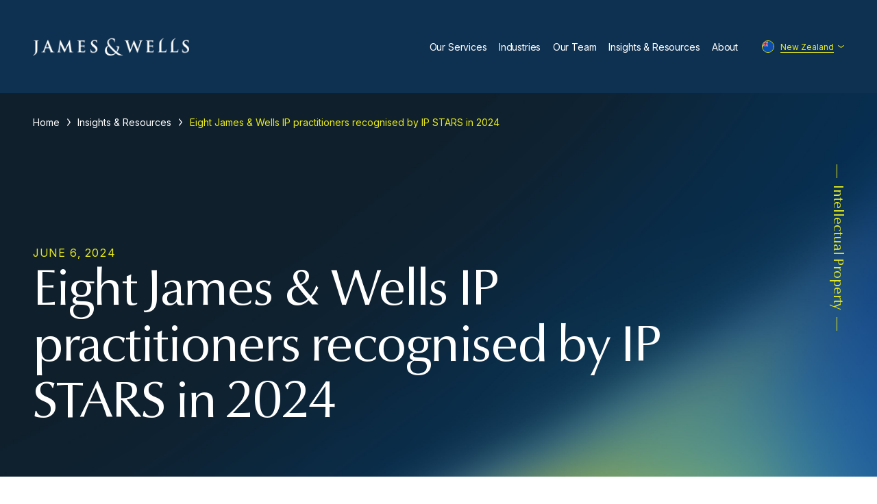

--- FILE ---
content_type: text/html; charset=UTF-8
request_url: https://www.jamesandwells.com/nz/eight-james-wells-ip-practitioners-recognised-by-ip-stars-in-2024/
body_size: 92026
content:
<!DOCTYPE html>
<html xmlns="http://www.w3.org/1999/xhtml" lang="en" xml:lang="en">
    <head>
        <meta charset="utf-8">
        <meta name="viewport" content="width=device-width">
        <title>Eight James &amp; Wells IP practitioners recognised by IP STARS in 2024 - James &amp; Wells</title>
        <meta name='robots' content='index, follow, max-image-preview:large, max-snippet:-1, max-video-preview:-1' />
<link rel="alternate" hreflang="en-nz" href="https://www.jamesandwells.com/nz/eight-james-wells-ip-practitioners-recognised-by-ip-stars-in-2024/" />
<link rel="alternate" hreflang="en-au" href="https://www.jamesandwells.com/au/eight-james-wells-ip-practitioners-recognised-by-ip-stars-in-2024/" />
<link rel="alternate" hreflang="en-us" href="https://www.jamesandwells.com/intl/eight-james-wells-ip-practitioners-recognised-by-ip-stars-in-2024/" />
<link rel="alternate" hreflang="x-default" href="https://www.jamesandwells.com/nz/eight-james-wells-ip-practitioners-recognised-by-ip-stars-in-2024/" />

<!-- Google Tag Manager for WordPress by gtm4wp.com -->
<script data-cfasync="false" data-pagespeed-no-defer>
	var gtm4wp_datalayer_name = "dataLayer";
	var dataLayer = dataLayer || [];
</script>
<!-- End Google Tag Manager for WordPress by gtm4wp.com -->
	<!-- This site is optimized with the Yoast SEO plugin v25.8 - https://yoast.com/wordpress/plugins/seo/ -->
	<link rel="canonical" href="https://www.jamesandwells.com/nz/eight-james-wells-ip-practitioners-recognised-by-ip-stars-in-2024/" />
	<meta property="og:locale" content="en_US" />
	<meta property="og:type" content="article" />
	<meta property="og:title" content="Eight James &amp; Wells IP practitioners recognised by IP STARS in 2024 - James &amp; Wells" />
	<meta property="og:description" content="We are delighted to share that eight leading James &amp; Wells practitioners have been recognised by IP STARS as Patent Stars and Trade Mark Stars in 2024 across our Australia and New Zealand offices. The following James &amp; Wells practitioners were recognised as Patent Stars and Trade Mark Stars by IP STARS in 2024: Australia..." />
	<meta property="og:url" content="https://www.jamesandwells.com/nz/eight-james-wells-ip-practitioners-recognised-by-ip-stars-in-2024/" />
	<meta property="og:site_name" content="James &amp; Wells" />
	<meta property="article:published_time" content="2024-06-06T00:48:50+00:00" />
	<meta property="og:image" content="https://www.jamesandwells.com/wp-content/uploads/ip-stars-2024.png" />
	<meta property="og:image:width" content="1200" />
	<meta property="og:image:height" content="1200" />
	<meta property="og:image:type" content="image/png" />
	<meta name="author" content="Matthew McGrath" />
	<meta name="twitter:card" content="summary_large_image" />
	<meta name="twitter:label1" content="Written by" />
	<meta name="twitter:data1" content="Matthew McGrath" />
	<meta name="twitter:label2" content="Est. reading time" />
	<meta name="twitter:data2" content="1 minute" />
	<script type="application/ld+json" class="yoast-schema-graph">{"@context":"https://schema.org","@graph":[{"@type":"WebPage","@id":"https://www.jamesandwells.com/nz/eight-james-wells-ip-practitioners-recognised-by-ip-stars-in-2024/","url":"https://www.jamesandwells.com/nz/eight-james-wells-ip-practitioners-recognised-by-ip-stars-in-2024/","name":"Eight James & Wells IP practitioners recognised by IP STARS in 2024 - James &amp; Wells","isPartOf":{"@id":"https://www.jamesandwells.com/nz/#website"},"primaryImageOfPage":{"@id":"https://www.jamesandwells.com/nz/eight-james-wells-ip-practitioners-recognised-by-ip-stars-in-2024/#primaryimage"},"image":{"@id":"https://www.jamesandwells.com/nz/eight-james-wells-ip-practitioners-recognised-by-ip-stars-in-2024/#primaryimage"},"thumbnailUrl":"https://www.jamesandwells.com/wp-content/uploads/ip-stars-2024.png","datePublished":"2024-06-06T00:48:50+00:00","author":{"@id":"https://www.jamesandwells.com/nz/#/schema/person/ab4f312f3bc38be625192e6eaf5163e3"},"breadcrumb":{"@id":"https://www.jamesandwells.com/nz/eight-james-wells-ip-practitioners-recognised-by-ip-stars-in-2024/#breadcrumb"},"inLanguage":"en-NZ","potentialAction":[{"@type":"ReadAction","target":["https://www.jamesandwells.com/nz/eight-james-wells-ip-practitioners-recognised-by-ip-stars-in-2024/"]}]},{"@type":"ImageObject","inLanguage":"en-NZ","@id":"https://www.jamesandwells.com/nz/eight-james-wells-ip-practitioners-recognised-by-ip-stars-in-2024/#primaryimage","url":"https://www.jamesandwells.com/wp-content/uploads/ip-stars-2024.png","contentUrl":"https://www.jamesandwells.com/wp-content/uploads/ip-stars-2024.png","width":1200,"height":1200},{"@type":"BreadcrumbList","@id":"https://www.jamesandwells.com/nz/eight-james-wells-ip-practitioners-recognised-by-ip-stars-in-2024/#breadcrumb","itemListElement":[{"@type":"ListItem","position":1,"name":"Home","item":"https://www.jamesandwells.com/nz/"},{"@type":"ListItem","position":2,"name":"Insights &#038; Resources","item":"https://www.jamesandwells.com/nz/insights-resources/"},{"@type":"ListItem","position":3,"name":"Eight James &#038; Wells IP practitioners recognised by IP STARS in 2024"}]},{"@type":"WebSite","@id":"https://www.jamesandwells.com/nz/#website","url":"https://www.jamesandwells.com/nz/","name":"James &amp; Wells","description":"","potentialAction":[{"@type":"SearchAction","target":{"@type":"EntryPoint","urlTemplate":"https://www.jamesandwells.com/nz/?s={search_term_string}"},"query-input":{"@type":"PropertyValueSpecification","valueRequired":true,"valueName":"search_term_string"}}],"inLanguage":"en-NZ"},{"@type":"Person","@id":"https://www.jamesandwells.com/nz/#/schema/person/ab4f312f3bc38be625192e6eaf5163e3","name":"Matthew McGrath"}]}</script>
	<!-- / Yoast SEO plugin. -->


<link rel='dns-prefetch' href='//js-ap1.hs-scripts.com' />
<link rel='dns-prefetch' href='//challenges.cloudflare.com' />
<link rel='dns-prefetch' href='//ajax.googleapis.com' />
<link rel='dns-prefetch' href='//cdnjs.cloudflare.com' />
<link rel='dns-prefetch' href='//www.googletagmanager.com' />
<link rel='dns-prefetch' href='//fonts.googleapis.com' />
<link rel='dns-prefetch' href='//cdn.jsdelivr.net' />
<style id='wp-img-auto-sizes-contain-inline-css' type='text/css'>
img:is([sizes=auto i],[sizes^="auto," i]){contain-intrinsic-size:3000px 1500px}
/*# sourceURL=wp-img-auto-sizes-contain-inline-css */
</style>
<style id='wp-emoji-styles-inline-css' type='text/css'>

	img.wp-smiley, img.emoji {
		display: inline !important;
		border: none !important;
		box-shadow: none !important;
		height: 1em !important;
		width: 1em !important;
		margin: 0 0.07em !important;
		vertical-align: -0.1em !important;
		background: none !important;
		padding: 0 !important;
	}
/*# sourceURL=wp-emoji-styles-inline-css */
</style>
<link rel='stylesheet' id='wp-block-library-css' href='https://www.jamesandwells.com/wp-includes/css/dist/block-library/style.min.css?ver=6.9' type='text/css' media='all' />
<style id='global-styles-inline-css' type='text/css'>
:root{--wp--preset--aspect-ratio--square: 1;--wp--preset--aspect-ratio--4-3: 4/3;--wp--preset--aspect-ratio--3-4: 3/4;--wp--preset--aspect-ratio--3-2: 3/2;--wp--preset--aspect-ratio--2-3: 2/3;--wp--preset--aspect-ratio--16-9: 16/9;--wp--preset--aspect-ratio--9-16: 9/16;--wp--preset--color--black: #000000;--wp--preset--color--cyan-bluish-gray: #abb8c3;--wp--preset--color--white: #ffffff;--wp--preset--color--pale-pink: #f78da7;--wp--preset--color--vivid-red: #cf2e2e;--wp--preset--color--luminous-vivid-orange: #ff6900;--wp--preset--color--luminous-vivid-amber: #fcb900;--wp--preset--color--light-green-cyan: #7bdcb5;--wp--preset--color--vivid-green-cyan: #00d084;--wp--preset--color--pale-cyan-blue: #8ed1fc;--wp--preset--color--vivid-cyan-blue: #0693e3;--wp--preset--color--vivid-purple: #9b51e0;--wp--preset--gradient--vivid-cyan-blue-to-vivid-purple: linear-gradient(135deg,rgb(6,147,227) 0%,rgb(155,81,224) 100%);--wp--preset--gradient--light-green-cyan-to-vivid-green-cyan: linear-gradient(135deg,rgb(122,220,180) 0%,rgb(0,208,130) 100%);--wp--preset--gradient--luminous-vivid-amber-to-luminous-vivid-orange: linear-gradient(135deg,rgb(252,185,0) 0%,rgb(255,105,0) 100%);--wp--preset--gradient--luminous-vivid-orange-to-vivid-red: linear-gradient(135deg,rgb(255,105,0) 0%,rgb(207,46,46) 100%);--wp--preset--gradient--very-light-gray-to-cyan-bluish-gray: linear-gradient(135deg,rgb(238,238,238) 0%,rgb(169,184,195) 100%);--wp--preset--gradient--cool-to-warm-spectrum: linear-gradient(135deg,rgb(74,234,220) 0%,rgb(151,120,209) 20%,rgb(207,42,186) 40%,rgb(238,44,130) 60%,rgb(251,105,98) 80%,rgb(254,248,76) 100%);--wp--preset--gradient--blush-light-purple: linear-gradient(135deg,rgb(255,206,236) 0%,rgb(152,150,240) 100%);--wp--preset--gradient--blush-bordeaux: linear-gradient(135deg,rgb(254,205,165) 0%,rgb(254,45,45) 50%,rgb(107,0,62) 100%);--wp--preset--gradient--luminous-dusk: linear-gradient(135deg,rgb(255,203,112) 0%,rgb(199,81,192) 50%,rgb(65,88,208) 100%);--wp--preset--gradient--pale-ocean: linear-gradient(135deg,rgb(255,245,203) 0%,rgb(182,227,212) 50%,rgb(51,167,181) 100%);--wp--preset--gradient--electric-grass: linear-gradient(135deg,rgb(202,248,128) 0%,rgb(113,206,126) 100%);--wp--preset--gradient--midnight: linear-gradient(135deg,rgb(2,3,129) 0%,rgb(40,116,252) 100%);--wp--preset--font-size--small: 13px;--wp--preset--font-size--medium: 20px;--wp--preset--font-size--large: 36px;--wp--preset--font-size--x-large: 42px;--wp--preset--spacing--20: 0.44rem;--wp--preset--spacing--30: 0.67rem;--wp--preset--spacing--40: 1rem;--wp--preset--spacing--50: 1.5rem;--wp--preset--spacing--60: 2.25rem;--wp--preset--spacing--70: 3.38rem;--wp--preset--spacing--80: 5.06rem;--wp--preset--shadow--natural: 6px 6px 9px rgba(0, 0, 0, 0.2);--wp--preset--shadow--deep: 12px 12px 50px rgba(0, 0, 0, 0.4);--wp--preset--shadow--sharp: 6px 6px 0px rgba(0, 0, 0, 0.2);--wp--preset--shadow--outlined: 6px 6px 0px -3px rgb(255, 255, 255), 6px 6px rgb(0, 0, 0);--wp--preset--shadow--crisp: 6px 6px 0px rgb(0, 0, 0);}:where(.is-layout-flex){gap: 0.5em;}:where(.is-layout-grid){gap: 0.5em;}body .is-layout-flex{display: flex;}.is-layout-flex{flex-wrap: wrap;align-items: center;}.is-layout-flex > :is(*, div){margin: 0;}body .is-layout-grid{display: grid;}.is-layout-grid > :is(*, div){margin: 0;}:where(.wp-block-columns.is-layout-flex){gap: 2em;}:where(.wp-block-columns.is-layout-grid){gap: 2em;}:where(.wp-block-post-template.is-layout-flex){gap: 1.25em;}:where(.wp-block-post-template.is-layout-grid){gap: 1.25em;}.has-black-color{color: var(--wp--preset--color--black) !important;}.has-cyan-bluish-gray-color{color: var(--wp--preset--color--cyan-bluish-gray) !important;}.has-white-color{color: var(--wp--preset--color--white) !important;}.has-pale-pink-color{color: var(--wp--preset--color--pale-pink) !important;}.has-vivid-red-color{color: var(--wp--preset--color--vivid-red) !important;}.has-luminous-vivid-orange-color{color: var(--wp--preset--color--luminous-vivid-orange) !important;}.has-luminous-vivid-amber-color{color: var(--wp--preset--color--luminous-vivid-amber) !important;}.has-light-green-cyan-color{color: var(--wp--preset--color--light-green-cyan) !important;}.has-vivid-green-cyan-color{color: var(--wp--preset--color--vivid-green-cyan) !important;}.has-pale-cyan-blue-color{color: var(--wp--preset--color--pale-cyan-blue) !important;}.has-vivid-cyan-blue-color{color: var(--wp--preset--color--vivid-cyan-blue) !important;}.has-vivid-purple-color{color: var(--wp--preset--color--vivid-purple) !important;}.has-black-background-color{background-color: var(--wp--preset--color--black) !important;}.has-cyan-bluish-gray-background-color{background-color: var(--wp--preset--color--cyan-bluish-gray) !important;}.has-white-background-color{background-color: var(--wp--preset--color--white) !important;}.has-pale-pink-background-color{background-color: var(--wp--preset--color--pale-pink) !important;}.has-vivid-red-background-color{background-color: var(--wp--preset--color--vivid-red) !important;}.has-luminous-vivid-orange-background-color{background-color: var(--wp--preset--color--luminous-vivid-orange) !important;}.has-luminous-vivid-amber-background-color{background-color: var(--wp--preset--color--luminous-vivid-amber) !important;}.has-light-green-cyan-background-color{background-color: var(--wp--preset--color--light-green-cyan) !important;}.has-vivid-green-cyan-background-color{background-color: var(--wp--preset--color--vivid-green-cyan) !important;}.has-pale-cyan-blue-background-color{background-color: var(--wp--preset--color--pale-cyan-blue) !important;}.has-vivid-cyan-blue-background-color{background-color: var(--wp--preset--color--vivid-cyan-blue) !important;}.has-vivid-purple-background-color{background-color: var(--wp--preset--color--vivid-purple) !important;}.has-black-border-color{border-color: var(--wp--preset--color--black) !important;}.has-cyan-bluish-gray-border-color{border-color: var(--wp--preset--color--cyan-bluish-gray) !important;}.has-white-border-color{border-color: var(--wp--preset--color--white) !important;}.has-pale-pink-border-color{border-color: var(--wp--preset--color--pale-pink) !important;}.has-vivid-red-border-color{border-color: var(--wp--preset--color--vivid-red) !important;}.has-luminous-vivid-orange-border-color{border-color: var(--wp--preset--color--luminous-vivid-orange) !important;}.has-luminous-vivid-amber-border-color{border-color: var(--wp--preset--color--luminous-vivid-amber) !important;}.has-light-green-cyan-border-color{border-color: var(--wp--preset--color--light-green-cyan) !important;}.has-vivid-green-cyan-border-color{border-color: var(--wp--preset--color--vivid-green-cyan) !important;}.has-pale-cyan-blue-border-color{border-color: var(--wp--preset--color--pale-cyan-blue) !important;}.has-vivid-cyan-blue-border-color{border-color: var(--wp--preset--color--vivid-cyan-blue) !important;}.has-vivid-purple-border-color{border-color: var(--wp--preset--color--vivid-purple) !important;}.has-vivid-cyan-blue-to-vivid-purple-gradient-background{background: var(--wp--preset--gradient--vivid-cyan-blue-to-vivid-purple) !important;}.has-light-green-cyan-to-vivid-green-cyan-gradient-background{background: var(--wp--preset--gradient--light-green-cyan-to-vivid-green-cyan) !important;}.has-luminous-vivid-amber-to-luminous-vivid-orange-gradient-background{background: var(--wp--preset--gradient--luminous-vivid-amber-to-luminous-vivid-orange) !important;}.has-luminous-vivid-orange-to-vivid-red-gradient-background{background: var(--wp--preset--gradient--luminous-vivid-orange-to-vivid-red) !important;}.has-very-light-gray-to-cyan-bluish-gray-gradient-background{background: var(--wp--preset--gradient--very-light-gray-to-cyan-bluish-gray) !important;}.has-cool-to-warm-spectrum-gradient-background{background: var(--wp--preset--gradient--cool-to-warm-spectrum) !important;}.has-blush-light-purple-gradient-background{background: var(--wp--preset--gradient--blush-light-purple) !important;}.has-blush-bordeaux-gradient-background{background: var(--wp--preset--gradient--blush-bordeaux) !important;}.has-luminous-dusk-gradient-background{background: var(--wp--preset--gradient--luminous-dusk) !important;}.has-pale-ocean-gradient-background{background: var(--wp--preset--gradient--pale-ocean) !important;}.has-electric-grass-gradient-background{background: var(--wp--preset--gradient--electric-grass) !important;}.has-midnight-gradient-background{background: var(--wp--preset--gradient--midnight) !important;}.has-small-font-size{font-size: var(--wp--preset--font-size--small) !important;}.has-medium-font-size{font-size: var(--wp--preset--font-size--medium) !important;}.has-large-font-size{font-size: var(--wp--preset--font-size--large) !important;}.has-x-large-font-size{font-size: var(--wp--preset--font-size--x-large) !important;}
/*# sourceURL=global-styles-inline-css */
</style>

<style id='classic-theme-styles-inline-css' type='text/css'>
/*! This file is auto-generated */
.wp-block-button__link{color:#fff;background-color:#32373c;border-radius:9999px;box-shadow:none;text-decoration:none;padding:calc(.667em + 2px) calc(1.333em + 2px);font-size:1.125em}.wp-block-file__button{background:#32373c;color:#fff;text-decoration:none}
/*# sourceURL=/wp-includes/css/classic-themes.min.css */
</style>
<link rel='stylesheet' id='contact-form-7-css' href='https://www.jamesandwells.com/wp-content/plugins/contact-form-7/includes/css/styles.css?ver=6.1.1' type='text/css' media='all' />
<link rel='stylesheet' id='DSCF7-front-css-css' href='https://www.jamesandwells.com/wp-content/plugins/digital-signature-for-contact-form-7-pro/assets/css/front.css?ver=1.0.0' type='text/css' media='all' />
<link rel='stylesheet' id='fonts-css' href='https://fonts.googleapis.com/css2?family=Dancing+Script:wght@400..700&#038;family=Inter:ital,opsz,wght@0,14..32,100..900;1,14..32,100..900&#038;display=swap' type='text/css' media='all' />
<link rel='stylesheet' id='swiper-css' href='https://cdnjs.cloudflare.com/ajax/libs/Swiper/7.4.1/swiper-bundle.min.css?ver=1.0' type='text/css' media='all' />
<link rel='stylesheet' id='lity-css' href='https://cdnjs.cloudflare.com/ajax/libs/lity/2.4.1/lity.min.css?ver=2.4.1' type='text/css' media='all' />
<link rel='stylesheet' id='glightbox-css' href='https://cdn.jsdelivr.net/npm/glightbox/dist/css/glightbox.min.css?ver=1.0' type='text/css' media='all' />
<link rel='stylesheet' id='style-css' href='https://www.jamesandwells.com/wp-content/themes/james-wells/assets/main.css?ver=1.0.5' type='text/css' media='all' />
<link rel='stylesheet' id='cf7cf-style-css' href='https://www.jamesandwells.com/wp-content/plugins/cf7-conditional-fields/style.css?ver=2.6.3' type='text/css' media='all' />
<script type="text/javascript" id="wpml-cookie-js-extra">
/* <![CDATA[ */
var wpml_cookies = {"wp-wpml_current_language":{"value":"nz","expires":1,"path":"/"}};
var wpml_cookies = {"wp-wpml_current_language":{"value":"nz","expires":1,"path":"/"}};
//# sourceURL=wpml-cookie-js-extra
/* ]]> */
</script>
<script type="text/javascript" src="https://www.jamesandwells.com/wp-content/plugins/sitepress-multilingual-cms/res/js/cookies/language-cookie.js?ver=481990" id="wpml-cookie-js" defer="defer" data-wp-strategy="defer"></script>
<script type="text/javascript" src="https://ajax.googleapis.com/ajax/libs/jquery/3.6.0/jquery.min.js?ver=3.6.0" id="jquery-js"></script>
<script type="text/javascript" src="https://www.jamesandwells.com/wp-content/plugins/digital-signature-for-contact-form-7-pro/assets/js/digital_signature_pad.js?ver=1.0.0" id="DSCF7-jquery-sign-js-js"></script>
<script type="text/javascript" src="https://cdnjs.cloudflare.com/ajax/libs/gsap/3.8.0/gsap.min.js?ver=3.8.0" id="gsap-js"></script>
<script type="text/javascript" src="https://cdnjs.cloudflare.com/ajax/libs/gsap/3.8.0/ScrollTrigger.min.js?ver=3.8.0" id="scrolltrigger-js"></script>
<script type="text/javascript" src="https://cdnjs.cloudflare.com/ajax/libs/Swiper/7.4.1/swiper-bundle.min.js?ver=7.4.1" id="swiper-js"></script>
<script type="text/javascript" src="https://cdnjs.cloudflare.com/ajax/libs/lity/2.4.1/lity.min.js?ver=2.4.1" id="lity-js"></script>
<script type="text/javascript" src="https://cdnjs.cloudflare.com/ajax/libs/autosize.js/5.0.1/autosize.min.js?ver=5.0.1" id="autosize-js"></script>

<!-- Google tag (gtag.js) snippet added by Site Kit -->
<!-- Google Analytics snippet added by Site Kit -->
<script type="text/javascript" src="https://www.googletagmanager.com/gtag/js?id=GT-P35NSBB" id="google_gtagjs-js" async></script>
<script type="text/javascript" id="google_gtagjs-js-after">
/* <![CDATA[ */
window.dataLayer = window.dataLayer || [];function gtag(){dataLayer.push(arguments);}
gtag("set","linker",{"domains":["www.jamesandwells.com"]});
gtag("js", new Date());
gtag("set", "developer_id.dZTNiMT", true);
gtag("config", "GT-P35NSBB");
 window._googlesitekit = window._googlesitekit || {}; window._googlesitekit.throttledEvents = []; window._googlesitekit.gtagEvent = (name, data) => { var key = JSON.stringify( { name, data } ); if ( !! window._googlesitekit.throttledEvents[ key ] ) { return; } window._googlesitekit.throttledEvents[ key ] = true; setTimeout( () => { delete window._googlesitekit.throttledEvents[ key ]; }, 5 ); gtag( "event", name, { ...data, event_source: "site-kit" } ); }; 
//# sourceURL=google_gtagjs-js-after
/* ]]> */
</script>
<link rel="https://api.w.org/" href="https://www.jamesandwells.com/nz/wp-json/" /><link rel="alternate" title="JSON" type="application/json" href="https://www.jamesandwells.com/nz/wp-json/wp/v2/posts/6935" /><link rel='shortlink' href='https://www.jamesandwells.com/nz/?p=6935' />
<meta name="generator" content="WPML ver:4.8.1 stt:67,68,66;" />
<meta name="generator" content="Site Kit by Google 1.170.0" />			<!-- DO NOT COPY THIS SNIPPET! Start of Page Analytics Tracking for HubSpot WordPress plugin v11.3.33-->
			<script class="hsq-set-content-id" data-content-id="blog-post">
				var _hsq = _hsq || [];
				_hsq.push(["setContentType", "blog-post"]);
			</script>
			<!-- DO NOT COPY THIS SNIPPET! End of Page Analytics Tracking for HubSpot WordPress plugin -->
			
<!-- Google Tag Manager for WordPress by gtm4wp.com -->
<!-- GTM Container placement set to manual -->
<script data-cfasync="false" data-pagespeed-no-defer type="text/javascript">
	var dataLayer_content = {"pagePostType":"post","pagePostType2":"single-post","pageCategory":["news"],"pagePostAuthor":"Matthew McGrath"};
	dataLayer.push( dataLayer_content );
</script>
<script data-cfasync="false" data-pagespeed-no-defer type="text/javascript">
(function(w,d,s,l,i){w[l]=w[l]||[];w[l].push({'gtm.start':
new Date().getTime(),event:'gtm.js'});var f=d.getElementsByTagName(s)[0],
j=d.createElement(s),dl=l!='dataLayer'?'&l='+l:'';j.async=true;j.src=
'//www.googletagmanager.com/gtm.js?id='+i+dl;f.parentNode.insertBefore(j,f);
})(window,document,'script','dataLayer','GTM-N2CPFSM');
</script>
<!-- End Google Tag Manager for WordPress by gtm4wp.com --><link rel="icon" href="https://www.jamesandwells.com/wp-content/uploads/2022/02/cropped-JW-Favicon-3-1-1-32x32.png" sizes="32x32" />
<link rel="icon" href="https://www.jamesandwells.com/wp-content/uploads/2022/02/cropped-JW-Favicon-3-1-1-192x192.png" sizes="192x192" />
<link rel="apple-touch-icon" href="https://www.jamesandwells.com/wp-content/uploads/2022/02/cropped-JW-Favicon-3-1-1-180x180.png" />
<meta name="msapplication-TileImage" content="https://www.jamesandwells.com/wp-content/uploads/2022/02/cropped-JW-Favicon-3-1-1-270x270.png" />
    </head>
    <body>
        
<!-- GTM Container placement set to manual -->
<!-- Google Tag Manager (noscript) -->
				<noscript><iframe src="https://www.googletagmanager.com/ns.html?id=GTM-N2CPFSM" height="0" width="0" style="display:none;visibility:hidden" aria-hidden="true"></iframe></noscript>
<!-- End Google Tag Manager (noscript) -->        <div class="site__wrapper">
            <header class="site__header ">
                <div class="header__main">
                    <div class="header__main__wrapper">
                        <div class="header__main__container">
                            <div class="header__main__content">
                                <div class="item--left">
                                    <a class="logo__block logo--jw" href="/">
                                        <img class="image--contain" src="https://www.jamesandwells.com/wp-content/themes/james-wells/assets/img/logos/jw-white.png" alt="Logo">
                                    </a>
                                </div>
                                <div class="item--right">
                                    <nav class="nav__main" aria-label="Main">
                                                                                <div class="nav__main__item">
                                            <a class="nav__main__link nav__main__link--dropdown" href="https://www.jamesandwells.com/nz/services/" target="" data-id="1">
                                                Our Services                                            </a>
                                        </div>
                                                                                <div class="nav__main__item">
                                            <a class="nav__main__link nav__main__link--dropdown" href="https://www.jamesandwells.com/nz/industries/" target="" data-id="2">
                                                Industries                                            </a>
                                        </div>
                                                                                <div class="nav__main__item">
                                            <a class="nav__main__link" href="https://www.jamesandwells.com/nz/our-team/" target="" data-id="3">
                                                Our Team                                            </a>
                                        </div>
                                                                                <div class="nav__main__item">
                                            <a class="nav__main__link nav__main__link--dropdown" href="/nz/insights-resources/" target="" data-id="4">
                                                Insights & Resources                                            </a>
                                        </div>
                                                                                <div class="nav__main__item">
                                            <a class="nav__main__link nav__main__link--dropdown" href="https://www.jamesandwells.com/nz/about/" target="" data-id="5">
                                                About                                            </a>
                                        </div>
                                        
                                        <div class="nav__main__item">
                                            <div class="dropdown__language">
                                                <div class="dropdown__language__active">
                                                    <div class="language__country__block">
                                                                                                                <img src="https://www.jamesandwells.com/wp-content/themes/james-wells/assets/img/flags/new-zealand.svg" alt="">
                                                        <span>New Zealand</span>
                                                                                                            </div>
                                                </div>
                                                <div class="dropdown__language__overlay">
                                                    <div class="dropdown__language__title">Select a region</div>
                                                    <menu class="dropdown__language__menu">
                                                        <li>
                                                            <a class="language__country__block" href="/nz/">
                                                                <img src="https://www.jamesandwells.com/wp-content/themes/james-wells/assets/img/flags/new-zealand.svg" alt="">
                                                                <span>New Zealand</span>
                                                            </a>
                                                        </li>
                                                        <li>
                                                            <a class="language__country__block" href="/au/">
                                                                <img src="https://www.jamesandwells.com/wp-content/themes/james-wells/assets/img/flags/australia.svg" alt="">
                                                                <span>Australia</span>
                                                            </a>
                                                        </li>
                                                        <li>
                                                            <a class="language__country__block" href="/intl/">
                                                                <img src="https://www.jamesandwells.com/wp-content/themes/james-wells/assets/img/flags/earth.svg" alt="">
                                                                <span>International</span>
                                                            </a>
                                                        </li>
                                                    </menu>
                                                </div>
                                                <div class="dropdown__language__arrow">
                                                    <svg xmlns="http://www.w3.org/2000/svg" viewBox="0 0 16 8">
                                                        <polygon points="14.75 0 8 5.5 1.25 0 0 1.5 8 8 16 1.5 14.75 0">
                                                        </polygon>
                                                    </svg>
                                                </div>
                                            </div>
                                        </div>
                                    </nav>

                                    <button class="hamburger__default" data-modal-open="mobmenu">
                                        <div class="hamburger__default__icon">
                                            <i></i>
                                            <i></i>
                                            <i></i>
                                        </div>
                                        <div class="hamburger__default__text">Menu</div>
                                    </button>
                                </div>
                            </div>
                            <div class="header__main__watermark">
                                <p>Intellectual Property</p>
                            </div>
                        </div>
                    </div>
                </div>
                <div class="submenu__mod">
                    <div class="submenu__mod__wrapper">
                                                <div class="submenu__mod__block" data-id="1">
                                                        <div class="grid__row gap--submenu">
                                                                <div class="col--4">
                                    <div class="divider__h bg--neon mb--8"></div>
                                    <nav class="nav__submenu">
                                                                                <div class="nav__submenu__item">
                                            <a class="nav__submenu__link" href="https://www.jamesandwells.com/nz/services/patents/" target="">Patents</a>
                                        </div>
                                                                                <div class="nav__submenu__item">
                                            <a class="nav__submenu__link" href="https://www.jamesandwells.com/nz/services/design-registration/" target="">Design Registrations</a>
                                        </div>
                                                                                <div class="nav__submenu__item">
                                            <a class="nav__submenu__link" href="https://www.jamesandwells.com/nz/services/plant-variety-rights/" target="">Plant Variety Rights</a>
                                        </div>
                                                                                <div class="nav__submenu__item">
                                            <a class="nav__submenu__link" href="https://www.jamesandwells.com/nz/services/copyright/" target="">Copyright</a>
                                        </div>
                                                                                <div class="nav__submenu__item">
                                            <a class="nav__submenu__link" href="https://www.jamesandwells.com/nz/services/trade-secrets-non-disclosure/" target="">Trade Secrets &#038; Non-Disclosure</a>
                                        </div>
                                                                                <div class="nav__submenu__item">
                                            <a class="nav__submenu__link" href="https://www.jamesandwells.com/nz/services/ip-valuation/" target="">IP Valuation</a>
                                        </div>
                                                                            </nav>
                                </div>
                                <div class="col--4">
                                    <div class="divider__h bg--neon mb--8"></div>
                                    <nav class="nav__submenu">
                                                                                <div class="nav__submenu__item">
                                            <a class="nav__submenu__link" href="https://www.jamesandwells.com/nz/services/trade-marks/" target="">Trade Marks</a>
                                        </div>
                                                                                <div class="nav__submenu__item">
                                            <a class="nav__submenu__link" href="https://www.jamesandwells.com/nz/services/domain-names/" target="">Domain Names</a>
                                        </div>
                                                                                <div class="nav__submenu__item">
                                            <a class="nav__submenu__link" href="https://www.jamesandwells.com/nz/services/geographic-indications/" target="">Geographic Indications</a>
                                        </div>
                                                                                <div class="nav__submenu__item">
                                            <a class="nav__submenu__link" href="https://www.jamesandwells.com/nz/services/anti-counterfeiting/" target="">Anti-counterfeiting</a>
                                        </div>
                                                                                <div class="nav__submenu__item">
                                            <a class="nav__submenu__link" href="https://www.jamesandwells.com/nz/services/fair-trade/" target="">Fair Trade</a>
                                        </div>
                                                                                <div class="nav__submenu__item">
                                            <a class="nav__submenu__link" href="https://www.jamesandwells.com/nz/services/intellectual-property-searching/" target="">Intellectual Property Searching</a>
                                        </div>
                                                                            </nav>
                                </div>
                                <div class="col--4">
                                    <div class="divider__h bg--neon mb--8"></div>
                                    <nav class="nav__submenu">
                                                                                <div class="nav__submenu__item">
                                            <a class="nav__submenu__link" href="https://www.jamesandwells.com/nz/services/enforcement-dispute-resolution/" target="">Enforcement &#038; Dispute Resolution</a>
                                        </div>
                                                                                <div class="nav__submenu__item">
                                            <a class="nav__submenu__link" href="https://www.jamesandwells.com/nz/services/licensing-commercialisation/" target="">Licensing &#038; Commercialisation</a>
                                        </div>
                                                                                <div class="nav__submenu__item">
                                            <a class="nav__submenu__link" href="https://www.jamesandwells.com/nz/services/international-filings/" target="">International Filings</a>
                                        </div>
                                                                                <div class="nav__submenu__item">
                                            <a class="nav__submenu__link" href="https://www.jamesandwells.com/nz/services/renewals-maintenance/" target="">Renewals &#038; Maintenance</a>
                                        </div>
                                                                                <div class="nav__submenu__item">
                                            <a class="nav__submenu__link" href="https://www.jamesandwells.com/nz/services/intellectual-property-strategy/" target="">Intellectual Property Strategy</a>
                                        </div>
                                                                            </nav>
                                </div>
                            </div>
                            <div class="grid__row mt-chunk--1 flex--row-reverse lg:flex--column">
                                                                                                <div class="col--auto mr--8 lg:mr--0 lg:col--12">
                                    <a class="button button--neon" href="https://www.jamesandwells.com/nz/services/international-filings/" target="">International Filings</a>
                                </div>
                                                            </div>
                                                    </div>
                                                <div class="submenu__mod__block" data-id="2">
                                                        <div class="grid__row gap--submenu">
                                                              <div class="col--5">
                                    <div class="divider__h bg--neon mb--8"></div>
                                    <nav class="nav__submenu">
                                                                                <div class="nav__submenu__item">
                                            <a class="nav__submenu__link" href="https://www.jamesandwells.com/nz/industries/agritech/" target="">Agriculture &#038; Agritech</a>
                                        </div>
                                                                                <div class="nav__submenu__item">
                                            <a class="nav__submenu__link" href="https://www.jamesandwells.com/nz/industries/life-sciences/" target="">Life Sciences</a>
                                        </div>
                                                                                <div class="nav__submenu__item">
                                            <a class="nav__submenu__link" href="https://www.jamesandwells.com/nz/industries/energy-renewables/" target="">Energy &#038; Renewables</a>
                                        </div>
                                                                                <div class="nav__submenu__item">
                                            <a class="nav__submenu__link" href="https://www.jamesandwells.com/nz/industries/creative-industries/" target="">Creative Industries</a>
                                        </div>
                                                                                <div class="nav__submenu__item">
                                            <a class="nav__submenu__link" href="https://www.jamesandwells.com/nz/industries/gaming/" target="">Gaming</a>
                                        </div>
                                                                                <div class="nav__submenu__item">
                                            <a class="nav__submenu__link" href="https://www.jamesandwells.com/nz/industries/medical-devices/" target="">Medical Devices</a>
                                        </div>
                                                                                <div class="nav__submenu__item">
                                            <a class="nav__submenu__link" href="https://www.jamesandwells.com/nz/industries/physics/" target="">Physics</a>
                                        </div>
                                                                            </nav>
                                </div>
                                <div class="col--3">
                                    <div class="divider__h bg--neon mb--8"></div>
                                    <nav class="nav__submenu">
                                                                                <div class="nav__submenu__item">
                                            <a class="nav__submenu__link" href="https://www.jamesandwells.com/nz/industries/artificial-intelligence-machine-learning/" target="">Artificial Intelligence &#038; Machine Learning</a>
                                        </div>
                                                                                <div class="nav__submenu__item">
                                            <a class="nav__submenu__link" href="https://www.jamesandwells.com/nz/industries/electronics-electrical-systems/" target="">Electronics &#038; Electrical Systems</a>
                                        </div>
                                                                                <div class="nav__submenu__item">
                                            <a class="nav__submenu__link" href="https://www.jamesandwells.com/nz/industries/chemical-industries/" target="">Chemical Industries</a>
                                        </div>
                                                                                <div class="nav__submenu__item">
                                            <a class="nav__submenu__link" href="https://www.jamesandwells.com/nz/industries/fmcg/" target="">FMCG</a>
                                        </div>
                                                                                <div class="nav__submenu__item">
                                            <a class="nav__submenu__link" href="https://www.jamesandwells.com/nz/industries/manufacturing-engineering/" target="">Manufacturing &#038; Engineering</a>
                                        </div>
                                                                                <div class="nav__submenu__item">
                                            <a class="nav__submenu__link" href="https://www.jamesandwells.com/nz/industries/mining-oil-gas/" target="">Mining, Oil &#038; Gas</a>
                                        </div>
                                                                                <div class="nav__submenu__item">
                                            <a class="nav__submenu__link" href="https://www.jamesandwells.com/nz/industries/software-ict/" target="">Software &#038; ICT</a>
                                        </div>
                                                                            </nav>
                                </div>
                                <div class="col--4">
                                    <div class="submenu__mod__block__image">
                                        <img src="https://www.jamesandwells.com/wp-content/uploads/2022/01/menu-image.jpg">
                                    </div>
                                </div>
                            </div>
                                                    </div>
                                                <div class="submenu__mod__block" data-id="4">
                                                        <div class="grid__row gap--submenu">
                                <div class="col--4">
                                    <div class="divider__h bg--neon mb--8"></div>
                                    <nav class="nav__submenu">
                                                                                <div class="nav__submenu__item">
                                            <a class="nav__submenu__link" href="https://www.jamesandwells.com/nz/insight-resource/articles/" target="">Articles</a>
                                        </div>
                                                                                <div class="nav__submenu__item">
                                            <a class="nav__submenu__link" href="https://www.jamesandwells.com/nz/insight-resource/resources/" target="">Resources</a>
                                        </div>
                                                                                <div class="nav__submenu__item">
                                            <a class="nav__submenu__link" href="https://www.jamesandwells.com/nz/insight-resource/case-studies/" target="">Case Studies</a>
                                        </div>
                                                                                <div class="nav__submenu__item">
                                            <a class="nav__submenu__link" href="https://www.jamesandwells.com/nz/insight-resource/media/" target="">Media</a>
                                        </div>
                                                                                <div class="nav__submenu__item">
                                            <a class="nav__submenu__link" href="https://www.jamesandwells.com/nz/insight-resource/ip-updates/" target="">IP Updates</a>
                                        </div>
                                                                            </nav>
                                </div>
                                                                <div class="col--4">
                                    <div class="submenu__mod__block__image">
                                        <img src="https://www.jamesandwells.com/wp-content/uploads/2022/02/Insights.png" alt="">
                                    </div>
                                </div>
                            </div>
                                                        <div class="grid__row mt-chunk--1 flex--row-reverse lg:flex--column">
                                <div class="col self--center lg:col--12 lg:mb--6">
                                    <div class="tp__copy--2 max-w--640">
                                        <p></p>
                                    </div>
                                </div>
                                <div class="col--auto mr--8 lg:mr--0 lg:col--12">
                                    <a class="button button--neon" href="/nz/insights-resources/" target="">View all Insights</a>
                                </div>
                            </div>
                                                                                </div>
                                                <div class="submenu__mod__block" data-id="5">
                                                        <div class="grid__row gap--submenu">
                                <div class="col--4">
                                    <div class="divider__h bg--neon mb--8"></div>
                                    <nav class="nav__submenu">
                                                                                <div class="nav__submenu__item">
                                            <a class="nav__submenu__link" href="https://www.jamesandwells.com/nz/about/careers/" target="">Careers</a>
                                        </div>
                                                                                <div class="nav__submenu__item">
                                            <a class="nav__submenu__link" href="https://www.jamesandwells.com/nz/client-hub/" target="">Client Hub</a>
                                        </div>
                                                                                <div class="nav__submenu__item">
                                            <a class="nav__submenu__link" href="https://www.jamesandwells.com/nz/payments/" target="">Make a payment</a>
                                        </div>
                                                                                <div class="nav__submenu__item">
                                            <a class="nav__submenu__link" href="https://www.jamesandwells.com/nz/contact/" target="">Contact Us</a>
                                        </div>
                                                                            </nav>
                                </div>
                                                                <div class="col--4">
                                    <div class="submenu__mod__block__image">
                                        <img src="https://www.jamesandwells.com/wp-content/uploads/alexia-menu-image.png" alt="">
                                    </div>
                                </div>
                            </div>
                                                        <div class="grid__row mt-chunk--1 flex--row-reverse lg:flex--column">
                                <div class="col self--center lg:col--12 lg:mb--6">
                                    <div class="tp__copy--2 max-w--640">
                                        <p></p>
                                    </div>
                                </div>
                                <div class="col--auto mr--8 lg:mr--0 lg:col--12">
                                    <a class="button button--neon" href="https://www.jamesandwells.com/nz/contact/" target="">Contact us</a>
                                </div>
                            </div>
                                                                                </div>
                                            </div>
                </div>
                <div class="modal__mobmenu" data-modal="mobmenu" tabindex="-1" aria-hidden="true">
                    <div class="modal__mobmenu__wrapper">
                        <div class="modal__mobmenu__header">
                            <div class="modal__mobmenu__header__inner">
                                <div class="item--left">
                                    <a class="logo__block logo--jw" href="/">
                                        <img class="image--contain" src="https://www.jamesandwells.com/wp-content/themes/james-wells/assets/img/logos/jw-white.png" alt="Logo" />
                                    </a>
                                </div>
                                <div class="item--right">
                                    <button class="hamburger__default" data-modal-close="mobmenu">
                                        <div class="hamburger__default__icon">
                                            <i></i>
                                            <i></i>
                                            <i></i>
                                        </div>
                                        <div class="hamburger__default__text">Close</div>
                                    </button>
                                </div>
                            </div>
                        </div>
                        <div class="modal__mobmenu__content">
                            <div class="dropdown__language--mobile">
                                                                <img src="https://www.jamesandwells.com/wp-content/themes/james-wells/assets/img/flags/new-zealand.svg" alt="">
                                                                <select id="language-select">
                                    <option value="nz">New Zealand</option>
                                    <option value="au" >Australia</option>
                                    <option value="intl" >International</option>
                                </select>
                            </div>

                            <nav class="nav__mobmenu mt-chunk--1" aria-label="Main Mobile">
                                                                <div class="nav__mobmenu__item">
                                    <a class="nav__mobmenu__link" href="https://www.jamesandwells.com/nz/services/" target="">Our Services</a>
                                </div>
                                                                <div class="nav__mobmenu__item">
                                    <a class="nav__mobmenu__link" href="https://www.jamesandwells.com/nz/industries/" target="">Industries</a>
                                </div>
                                                                <div class="nav__mobmenu__item">
                                    <a class="nav__mobmenu__link" href="https://www.jamesandwells.com/nz/our-team/" target="">Our Team</a>
                                </div>
                                                                <div class="nav__mobmenu__item">
                                    <a class="nav__mobmenu__link" href="/nz/insights-resources/" target="">Insights & Resources</a>
                                </div>
                                                                <div class="nav__mobmenu__item">
                                    <a class="nav__mobmenu__link" href="https://www.jamesandwells.com/nz/about/" target="">About</a>
                                </div>
                                                            </nav>

                            <div class="mt-chunk--2">
                                <p class="tp__headline--1 tp--300">Connect with us</p>
                                <div class="social__icons mt--8">
                                                                        <div class="social__icons__item">
                                        <a class="social__icons__link" href="https://www.linkedin.com/company/james-&-wells-ip/" target="_blank">
                                            <svg xmlns="http://www.w3.org/2000/svg" viewBox="0 0 40 40"><path d="M14.48,29H10.33V15.65h4.15ZM12.4,13.83A2.42,2.42,0,0,1,12.4,9a2.42,2.42,0,0,1,0,4.83ZM30,29H25.86V22.5c0-1.55,0-3.54-2.16-3.54s-2.48,1.69-2.48,3.43V29H17.07V15.65h4v1.82h.06A4.34,4.34,0,0,1,25,15.31c4.2,0,5,2.77,5,6.35V29Z" /></svg>
                                        </a>
                                    </div>
                                                                                                            <div class="social__icons__item">
                                        <a class="social__icons__link" href="https://twitter.com/jaws_IP" target="_blank">
                                            <svg xmlns="http://www.w3.org/2000/svg" viewBox="0 0 40 40"><path d="M27.94,15.93a4.61,4.61,0,0,1,0,.53,11.67,11.67,0,0,1-18,9.82,8.1,8.1,0,0,0,1,0,8.17,8.17,0,0,0,5.09-1.75,4.11,4.11,0,0,1-3.83-2.84,4.81,4.81,0,0,0,.77.06,4.26,4.26,0,0,0,1.08-.14,4.1,4.1,0,0,1-3.29-4v-.05a4.26,4.26,0,0,0,1.85.52,4.1,4.1,0,0,1-1.82-3.41,4,4,0,0,1,.56-2.07,11.67,11.67,0,0,0,8.45,4.29,4.29,4.29,0,0,1-.1-.94,4.1,4.1,0,0,1,7.09-2.81,8.1,8.1,0,0,0,2.6-1,4.08,4.08,0,0,1-1.8,2.26A8.57,8.57,0,0,0,30,13.81a9,9,0,0,1-2.06,2.12Z" /></svg>
                                        </a>
                                    </div>
                                                                                                        </div>
                            </div>
                        </div>
                    </div>
                </div>
            </header>        <main class="site__main">
			<section class="section__panel">
				<div class="hero__default">
					<div class="hero__default__wrapper hero__default__wrapper--sm pt--8 pb-chunk--1 tp--white">
						<div class="hero__default__breadcrumb">
							<div class="container">
								<nav class="nav__breadcrumb" aria-label="Breadcrumb">
									<div class="nav__breadcrumb__item">
										<a class="nav__breadcrumb__link" href="/">Home</a>
									</div>
									<div class="nav__breadcrumb__item">
										<a class="nav__breadcrumb__link" href="/insights-resources/">Insights &amp; Resources</a>
									</div>
									<div class="nav__breadcrumb__item">
										<a class="nav__breadcrumb__link" href="https://www.jamesandwells.com/nz/eight-james-wells-ip-practitioners-recognised-by-ip-stars-in-2024/">Eight James &#038; Wells IP practitioners recognised by IP STARS in 2024</a>
									</div>
								</nav>
							</div>
						</div>
						<div class="hero__default__content">
							<div class="container">
								<div class="content__block">
									<div class="max-w--960">
																				<p class="tp__headline--1 tp--neon">June 6, 2024</p>
																				<h1 class="tp__h2 mt--2">Eight James &#038; Wells IP practitioners recognised by IP STARS in 2024</h1>
									</div>
								</div>
							</div>
						</div>
					</div>
					<img class="image--cover bg--dark" src="https://www.jamesandwells.com/wp-content/themes/james-wells/assets/img/bgs/landing.jpg">
				</div>
			</section>
						<section class="section__panel">
				<div class="pt-chunk--1 pb-chunk--3">
					<div class="container">
						<div class="grid__row flex--row-reverse lg:flex--row">
							<div class="col--3 ml--12 lg:col--12 lg:ml--0 lg:mb-chunk--1">
																<div class="content__block">
																		<div class="social__icons mt--8">
										<div class="social__icons__item">
											<p class="tp__headline--2">SHARE</p>
										</div>
										<div class="social__icons__item">
											<a class="social__icons__link" href="https://www.linkedin.com/sharing/share-offsite/?url=https%3A%2F%2Fwww.jamesandwells.com%2Fnz%2Feight-james-wells-ip-practitioners-recognised-by-ip-stars-in-2024%2F" target="_blank">
												<svg xmlns="http://www.w3.org/2000/svg" viewBox="0 0 40 40">
													<path
														d="M14.48,29H10.33V15.65h4.15ZM12.4,13.83A2.42,2.42,0,0,1,12.4,9a2.42,2.42,0,0,1,0,4.83ZM30,29H25.86V22.5c0-1.55,0-3.54-2.16-3.54s-2.48,1.69-2.48,3.43V29H17.07V15.65h4v1.82h.06A4.34,4.34,0,0,1,25,15.31c4.2,0,5,2.77,5,6.35V29Z">
													</path>
												</svg>
											</a>
										</div>
										<div class="social__icons__item">
											<a class="social__icons__link" href="http://twitter.com/share?url=https%3A%2F%2Fwww.jamesandwells.com%2Fnz%2Feight-james-wells-ip-practitioners-recognised-by-ip-stars-in-2024%2F" target="_blank">
												<svg xmlns="http://www.w3.org/2000/svg" viewBox="0 0 40 40">
													<path
														d="M27.94,15.93a4.61,4.61,0,0,1,0,.53,11.67,11.67,0,0,1-18,9.82,8.1,8.1,0,0,0,1,0,8.17,8.17,0,0,0,5.09-1.75,4.11,4.11,0,0,1-3.83-2.84,4.81,4.81,0,0,0,.77.06,4.26,4.26,0,0,0,1.08-.14,4.1,4.1,0,0,1-3.29-4v-.05a4.26,4.26,0,0,0,1.85.52,4.1,4.1,0,0,1-1.82-3.41,4,4,0,0,1,.56-2.07,11.67,11.67,0,0,0,8.45,4.29,4.29,4.29,0,0,1-.1-.94,4.1,4.1,0,0,1,7.09-2.81,8.1,8.1,0,0,0,2.6-1,4.08,4.08,0,0,1-1.8,2.26A8.57,8.57,0,0,0,30,13.81a9,9,0,0,1-2.06,2.12Z">
													</path>
												</svg>
											</a>
										</div>
										<div class="social__icons__item">
											<a class="social__icons__link" href="https://www.facebook.com/sharer/sharer.php?u=https%3A%2F%2Fwww.jamesandwells.com%2Fnz%2Feight-james-wells-ip-practitioners-recognised-by-ip-stars-in-2024%2F" target="_blank">
												<svg xmlns="http://www.w3.org/2000/svg" viewBox="0 0 40 40">
													<path
														d="M24.65,20.75l.56-3.62H21.74V14.78a1.8,1.8,0,0,1,2-1.95h1.58V9.74a19.77,19.77,0,0,0-2.81-.24c-2.86,0-4.73,1.73-4.73,4.87v2.76H14.64v3.62h3.18V29.5h3.92V20.75Z">
													</path>
												</svg>
											</a>
										</div>
									</div>
								</div>
							</div>
							<div class="col">
								<article class="tp--article">
									<p>We are delighted to share that eight leading James &amp; Wells practitioners have been recognised by IP STARS as Patent Stars and Trade Mark Stars in 2024 across our Australia and New Zealand offices. The following James &amp; Wells practitioners were recognised as Patent Stars and Trade Mark Stars by IP STARS in 2024:</p>
<p><strong>Australia</strong></p>
<p>Janelle Borham – Patent Star 2024</p>
<p>Adam Luxton – Patent Star 2024</p>
<p>Nick Mountford – Patent Star 2024</p>
<p><strong>New Zealand</strong></p>
<p>Ian Finch – Patent and Trade Mark Star 2024</p>
<p>Mike Flint – Patent Star 2024</p>
<p>Jonathan Lucas – Patent Star 2024</p>
<p>Carrick Robinson – Trade Mark Star 2024</p>
<p>Tim Walden – Trade Mark Star 2024</p>
<p>IP STARS is the leading specialist guide for companies or individuals looking for experienced legal practitioners to deal with contentious and non-contentious intellectual property issues. Managing IP has been covering IP law and practice worldwide since 1990.</p>
								</article>
							</div>
						</div>
					</div>
				</div>
			</section>
									<section class="section__panel">
				<div class="py-chunk--3 tp--white">
					<div class="container">
						<div class="content__inner">
							<div class="content__block">
								<div class="grid__row items--center">
									<div class="col">
										<h4>Insights &amp; Resources</h4>
									</div>
									<div class="col--auto only--desktop">
										<a class="button button--white button--ghost" href="/insights-resources/">View All Insights</a>
									</div>
								</div>

								<div class="slider__insights mt--12">
									<div class="swiper">
										<div class="swiper-wrapper">
																						<div class="swiper-slide">
												<a class="tile__insight" href="https://www.jamesandwells.com/nz/new-zealand-australian-ip-leaders/">
													<div
														class="tile__insight__preview preview__block hover:preview-zoom">
														<img class="image--cover" src="https://www.jamesandwells.com/wp-content/uploads/australasian-1024x683.png" alt="">
																												<div class="tag__preview">
															<p>IP Strategy</p>
														</div>
																											</div>
													<div class="tile__insight__content">
														<h6>Why New Zealand and Australian Firms Are Quietly Strong at International IP – And Why Ours Leads the Pack</h6>
														<p class="tp__copy--2 mt--4">When people think about international intellectual property work, they often look to the biggest economies – the US, Europe, China. But firms like ours, operating across both New Zealand and Australia, work in a very different environment. That difference gives us a unique edge when it comes to helping exporters protect their ideas on the...</p>
													</div>
												</a>
											</div>
																						<div class="swiper-slide">
												<a class="tile__insight" href="https://www.jamesandwells.com/nz/renew-review-revenue-the-ip-cycle-no-one-talks-about/">
													<div
														class="tile__insight__preview preview__block hover:preview-zoom">
														<img class="image--cover" src="https://www.jamesandwells.com/wp-content/uploads/ip_renewal-1024x683.jpg" alt="">
																												<div class="tag__preview">
															<p>IP Strategy</p>
														</div>
																											</div>
													<div class="tile__insight__content">
														<h6>Renew, Review, Revenue: The IP Cycle No One Talks About</h6>
														<p class="tp__copy--2 mt--4">“Owning the intellectual property is like owning land: you need to keep investing in it again and again to get a payoff.” &#8211; Esther Dyson, investor, journalist, author   IP renewals are rarely the most glamorous part of an IP strategy. They’re often seen as administrative, repetitive, and frankly boring. But that reputation hides a...</p>
													</div>
												</a>
											</div>
																						<div class="swiper-slide">
												<a class="tile__insight" href="https://www.jamesandwells.com/nz/james-wells-expands-australian-patents-practice-with-appointment-of-dr-sam-mickan-as-partner/">
													<div
														class="tile__insight__preview preview__block hover:preview-zoom">
														<img class="image--cover" src="https://www.jamesandwells.com/wp-content/uploads/sam-mickan-headshot.jpg" alt="">
																												<div class="tag__preview">
															<p>News</p>
														</div>
																											</div>
													<div class="tile__insight__content">
														<h6>James &#038; Wells expands Australian patents practice with appointment of Dr Sam Mickan as Partner</h6>
														<p class="tp__copy--2 mt--4">James &amp; Wells is delighted to announce the appointment of Dr Sam Mickan as a Partner in its Australian patents team, further enhancing the firm’s capability in complex, technology-driven intellectual property matters. Sam joins James &amp; Wells from Australian IP firm Davies Collison Cave, where he advised a broad range of innovative clients on securing...</p>
													</div>
												</a>
											</div>
																					</div>
									</div>
									<div class="swiper-navigation">
										<div class="swiper-button-prev"></div>
										<div class="swiper-button-next"></div>
									</div>
								</div>
								<div class="mt--12 only--mobile">
									<a class="button button--white button--ghost button--fluid" href="/insights-resources/">View All Insights</a>
								</div>
							</div>
						</div>
					</div>
				</div>
				<img class="image--cover" src="https://www.jamesandwells.com/wp-content/themes/james-wells/assets/img/bgs/gradient.jpg">
			</section>
						<section class="section__panel">
				<div class="pb-chunk--3">
					<div class="container">
						
						<div class="mt-chunk--3">
    <h3>Contact Us</h3>
    
<div class="wpcf7 no-js" id="wpcf7-f8-o1" lang="en-US" dir="ltr" data-wpcf7-id="8">
<div class="screen-reader-response"><p role="status" aria-live="polite" aria-atomic="true"></p> <ul></ul></div>
<form action="/nz/eight-james-wells-ip-practitioners-recognised-by-ip-stars-in-2024/#wpcf7-f8-o1" method="post" class="wpcf7-form init mt--12" aria-label="Contact form" novalidate="novalidate" data-status="init">
<fieldset class="hidden-fields-container"><input type="hidden" name="_wpcf7" value="8" /><input type="hidden" name="_wpcf7_version" value="6.1.1" /><input type="hidden" name="_wpcf7_locale" value="en_US" /><input type="hidden" name="_wpcf7_unit_tag" value="wpcf7-f8-o1" /><input type="hidden" name="_wpcf7_container_post" value="0" /><input type="hidden" name="_wpcf7_posted_data_hash" value="" /><input type="hidden" name="_wpcf7cf_hidden_group_fields" value="[]" /><input type="hidden" name="_wpcf7cf_hidden_groups" value="[]" /><input type="hidden" name="_wpcf7cf_visible_groups" value="[]" /><input type="hidden" name="_wpcf7cf_repeaters" value="[]" /><input type="hidden" name="_wpcf7cf_steps" value="{}" /><input type="hidden" name="_wpcf7cf_options" value="{&quot;form_id&quot;:8,&quot;conditions&quot;:[],&quot;settings&quot;:{&quot;animation&quot;:&quot;yes&quot;,&quot;animation_intime&quot;:200,&quot;animation_outtime&quot;:200,&quot;conditions_ui&quot;:&quot;normal&quot;,&quot;notice_dismissed&quot;:false}}" />
</fieldset>
<div class="form__row grid__row">
    <div class="col--6">
        <label class="form__label">First Name</label>
        <span class="wpcf7-form-control-wrap" data-name="mc4wp-FNAME"><input size="40" maxlength="400" class="wpcf7-form-control wpcf7-text wpcf7-validates-as-required form__control" aria-required="true" aria-invalid="false" value="" type="text" name="mc4wp-FNAME" /></span>
    </div>
    <div class="col--6">
        <label class="form__label">Last Name</label>
        <span class="wpcf7-form-control-wrap" data-name="mc4wp-LNAME"><input size="40" maxlength="400" class="wpcf7-form-control wpcf7-text wpcf7-validates-as-required form__control" aria-required="true" aria-invalid="false" value="" type="text" name="mc4wp-LNAME" /></span>
    </div>
</div>
<div class="form__row grid__row">
    <div class="col--6">
        <label class="form__label">Email Address</label>
        <span class="wpcf7-form-control-wrap" data-name="mc4wp-EMAIL"><input size="40" maxlength="400" class="wpcf7-form-control wpcf7-email wpcf7-validates-as-required wpcf7-text wpcf7-validates-as-email form__control" aria-required="true" aria-invalid="false" value="" type="email" name="mc4wp-EMAIL" /></span>
    </div>
    <div class="col--6">
        <label class="form__label">Phone Number</label>
        <span class="wpcf7-form-control-wrap" data-name="phone-number"><input size="40" maxlength="400" class="wpcf7-form-control wpcf7-tel wpcf7-text wpcf7-validates-as-tel form__control" aria-invalid="false" value="" type="tel" name="phone-number" /></span>
    </div>
</div>
<div class="form__row grid__row">
    <div class="col--6">
        <label class="form__label">Job Title</label>
        <span class="wpcf7-form-control-wrap" data-name="job-title"><input size="40" maxlength="400" class="wpcf7-form-control wpcf7-text form__control" aria-invalid="false" value="" type="text" name="job-title" /></span>
    </div>
    <div class="col--6">
        <label class="form__label">Organisation</label>
        <span class="wpcf7-form-control-wrap" data-name="organisation"><input size="40" maxlength="400" class="wpcf7-form-control wpcf7-text form__control" aria-invalid="false" value="" type="text" name="organisation" /></span>
    </div>
</div>
<div class="form__row max-w--880">
    <label class="form__label">City</label>
    <span class="wpcf7-form-control-wrap" data-name="city"><input size="40" maxlength="400" class="wpcf7-form-control wpcf7-text form__control" aria-invalid="false" value="" type="text" name="city" /></span>
</div>
<div class="form__row">
    <label class="form__label">Message</label>
    <span class="wpcf7-form-control-wrap" data-name="message"><textarea cols="40" rows="4" maxlength="2000" class="wpcf7-form-control wpcf7-textarea wpcf7-validates-as-required form__control" aria-required="true" aria-invalid="false" name="message"></textarea></span>
</div>
<div class="form__row"><div class="wpcf7-turnstile cf-turnstile" data-sitekey="0x4AAAAAABy5sok29YyBItzN" data-response-field-name="_wpcf7_turnstile_response" data-theme="light"></div></div>
<div class="grid__row mt--12 flex--row-reverse lg:flex--column">
    <div class="col self--center lg:col--12 lg:mb--6">
        <div class="tp__copy--2 max-w--640">
            <label class="form__checkbox">
                <input type="checkbox" name="mc4wp-subscribe" value="1">
                Sign up to receive our James &amp; Wells email newsletter
            </label>
        </div>
    </div>
    <div class="col--auto mr--8 lg:mr--0 lg:col--12">
        <input class="wpcf7-form-control wpcf7-submit has-spinner button button--neon" type="submit" value="Enquire Now" />
    </div>
</div><div class="wpcf7-response-output" aria-hidden="true"></div>
</form>
</div>
</div>
					</div>
				</div>
			</section>
		</main>
        <footer class="site__footer">
            <div class="section__panel pull__newsletter">
                <div class="panel__left bg--neon py--12">
                    <div class="container">
                        <div class="content__inner">
                            <div class="content__block">
                                <h4>Our expertise delivered directly to your inbox</h4>
                                                                <script>(function() {
	window.mc4wp = window.mc4wp || {
		listeners: [],
		forms: {
			on: function(evt, cb) {
				window.mc4wp.listeners.push(
					{
						event   : evt,
						callback: cb
					}
				);
			}
		}
	}
})();
</script><!-- Mailchimp for WordPress v4.10.6 - https://wordpress.org/plugins/mailchimp-for-wp/ --><form id="mc4wp-form-1" class="mc4wp-form mc4wp-form-427 form--blue mt--8" method="post" data-id="427" data-name="Newsletter Signup" ><div class="mc4wp-form-fields"><div class="grid__if items--center">
  <div class="item">
    <input type="text" class="form__control" name="FNAME" placeholder="First Name">
  </div>
  <div class="item">
    <input type="email" class="form__control" name="EMAIL" placeholder="Email Address">
  </div>
  <div class="item">
    <select name="MMERGE6" class="form__control" required="">
        <option value="">Area of Interest</option>
        <option value="Agriculture & Agritech">Agriculture &amp; Agritech</option>
        <option value="Artificial Intelligence & Machine Learning">Artificial Intelligence &amp; Machine Learning</option>
        <option value="Creative Industries">Creative Industries</option>
        <option value="Electronics & Electrical Systems">Electronics &amp; Electrical Systems</option>
        <option value="Energy & Renewables">Energy &amp; Renewables</option>
        <option value="FMCG">FMCG</option>
        <option value="Life Sciences">Life Sciences</option>
        <option value="Manufacturing & Engineering">Manufacturing &amp; Engineering</option>
        <option value="Medical Technology">Medical Technology</option>
        <option value="Mining, Oil & Gas">Mining, Oil &amp; Gas</option>
        <option value="Physics">Physics</option>
        <option value="Software & ICT">Software &amp; ICT</option>
    </select>
  </div>
  <div class="item--submit">
    <input type="submit" class="button button--blue lg:button--fluid" value="Subscribe">
  </div>
</div></div><label style="display: none !important;">Leave this field empty if you're human: <input type="text" name="_mc4wp_honeypot" value="" tabindex="-1" autocomplete="off" /></label><input type="hidden" name="_mc4wp_timestamp" value="1769083381" /><input type="hidden" name="_mc4wp_form_id" value="427" /><input type="hidden" name="_mc4wp_form_element_id" value="mc4wp-form-1" /><div class="mc4wp-response"></div></form><!-- / Mailchimp for WordPress Plugin -->                            </div>
                        </div>
                    </div>
                </div>
            </div>
            <div class="section__panel">
                <div class="tp--white">
                    <div class="container">
                        <div class="footer__main py-chunk--3">
                            <div class="item--filing">
                                                                    <h4>International Filings</h4>
                                    <p class="tp__copy--2 mt--6">
                                        Our dedicated International Filing Desk is available to assist overseas clients and associates with filing their international patent or trademark applications in New Zealand, Australia and across the Pacific Islands.                                    </p>
                                                                        <p class="mt--8">
                                        <a class="button button--neon lg:button--fluid" href="https://www.jamesandwells.com/nz/services/international-filings/" target="">Find out more</a>
                                    </p>
                                                                                                </div>
                            <div class="item--logo">
                                <div class="logo__block logo--jw-vertical">
                                    <img class="image--contain" src="https://www.jamesandwells.com/wp-content/themes/james-wells/assets/img/logos/jw-vertical-white.png"
                                        alt="Logo">
                                </div>
                            </div>
                            <div class="item--menu">
                                <nav class="nav__footer" aria-label="Footer">
                                                                                                                <div class="nav__footer__item">
                                        <a class="nav__footer__link" href="https://www.jamesandwells.com/nz/services/" target="">Services</a>
                                    </div>
                                                                            <div class="nav__footer__item">
                                        <a class="nav__footer__link" href="https://www.jamesandwells.com/nz/industries/" target="">Industries</a>
                                    </div>
                                                                            <div class="nav__footer__item">
                                        <a class="nav__footer__link" href="https://www.jamesandwells.com/nz/our-team/" target="">Our Team</a>
                                    </div>
                                                                            <div class="nav__footer__item">
                                        <a class="nav__footer__link" href="/insights-resources/" target="">Insights & Resources</a>
                                    </div>
                                                                            <div class="nav__footer__item">
                                        <a class="nav__footer__link" href="https://www.jamesandwells.com/nz/about/" target="">About</a>
                                    </div>
                                                                            <div class="nav__footer__item">
                                        <a class="nav__footer__link" href="https://www.jamesandwells.com/nz/contact/" target="">Contact Us</a>
                                    </div>
                                                                                                            </nav>
                            </div>
                            <div class="item--menu">
                                <div class="nav__footer__link only--desktop">Connect With Us</div>
                                <div class="social__icons mt--8 justify--center lg:justify--start lg:mt--0">
                                                                        <div class="social__icons__item">
                                        <a class="social__icons__link" href="https://www.linkedin.com/company/james-&-wells-ip/" target="_blank">
                                            <svg xmlns="http://www.w3.org/2000/svg" viewBox="0 0 40 40">
                                                <path
                                                    d="M14.48,29H10.33V15.65h4.15ZM12.4,13.83A2.42,2.42,0,0,1,12.4,9a2.42,2.42,0,0,1,0,4.83ZM30,29H25.86V22.5c0-1.55,0-3.54-2.16-3.54s-2.48,1.69-2.48,3.43V29H17.07V15.65h4v1.82h.06A4.34,4.34,0,0,1,25,15.31c4.2,0,5,2.77,5,6.35V29Z">
                                                </path>
                                            </svg>
                                        </a>
                                    </div>
                                                                                                            <div class="social__icons__item">
                                        <a class="social__icons__link" href="https://twitter.com/jaws_IP" target="_blank">
                                            <svg xmlns="http://www.w3.org/2000/svg" viewBox="0 0 40 40">
                                                <path
                                                    d="M27.94,15.93a4.61,4.61,0,0,1,0,.53,11.67,11.67,0,0,1-18,9.82,8.1,8.1,0,0,0,1,0,8.17,8.17,0,0,0,5.09-1.75,4.11,4.11,0,0,1-3.83-2.84,4.81,4.81,0,0,0,.77.06,4.26,4.26,0,0,0,1.08-.14,4.1,4.1,0,0,1-3.29-4v-.05a4.26,4.26,0,0,0,1.85.52,4.1,4.1,0,0,1-1.82-3.41,4,4,0,0,1,.56-2.07,11.67,11.67,0,0,0,8.45,4.29,4.29,4.29,0,0,1-.1-.94,4.1,4.1,0,0,1,7.09-2.81,8.1,8.1,0,0,0,2.6-1,4.08,4.08,0,0,1-1.8,2.26A8.57,8.57,0,0,0,30,13.81a9,9,0,0,1-2.06,2.12Z">
                                                </path>
                                            </svg>
                                        </a>
                                    </div>
                                                                                                        </div>
                            </div>
                        </div>

                        <div class="footer__legal pb--8">
                            <div class="copyright__text">
                                <p>© 2026 James &amp; Wells. All rights reserved.</p>
                            </div>
                            
                                                        <nav class="nav__legal" aria-label="Legal">
                                                                <div class="nav__legal__item">
                                    <a class="nav__legal__link" href="https://www.jamesandwells.com/nz/privacy-policy/" target="">Privacy Policy</a>
                                </div>
                                                                <div class="nav__legal__item">
                                    <a class="nav__legal__link" href="https://www.jamesandwells.com/nz/terms-of-use/" target="">Terms of Use</a>
                                </div>
                                                            </nav>
                                                    </div>
                    </div>
                </div>
            </div>
        </footer>
    </div>
    
    <script type="speculationrules">
{"prefetch":[{"source":"document","where":{"and":[{"href_matches":"/nz/*"},{"not":{"href_matches":["/wp-*.php","/wp-admin/*","/wp-content/uploads/*","/wp-content/*","/wp-content/plugins/*","/wp-content/themes/james-wells/*","/nz/*\\?(.+)"]}},{"not":{"selector_matches":"a[rel~=\"nofollow\"]"}},{"not":{"selector_matches":".no-prefetch, .no-prefetch a"}}]},"eagerness":"conservative"}]}
</script>
<!--
The IP2Location Redirection is using IP2Location LITE geolocation database. Please visit https://lite.ip2location.com for more information.
25ca03eeefde8d6c00e7bd4d16f912ea200eb05a
-->
<script>(function() {function maybePrefixUrlField () {
  const value = this.value.trim()
  if (value !== '' && value.indexOf('http') !== 0) {
    this.value = 'http://' + value
  }
}

const urlFields = document.querySelectorAll('.mc4wp-form input[type="url"]')
for (let j = 0; j < urlFields.length; j++) {
  urlFields[j].addEventListener('blur', maybePrefixUrlField)
}
})();</script><script type="text/javascript" src="https://www.jamesandwells.com/wp-includes/js/dist/hooks.min.js?ver=dd5603f07f9220ed27f1" id="wp-hooks-js"></script>
<script type="text/javascript" src="https://www.jamesandwells.com/wp-includes/js/dist/i18n.min.js?ver=c26c3dc7bed366793375" id="wp-i18n-js"></script>
<script type="text/javascript" id="wp-i18n-js-after">
/* <![CDATA[ */
wp.i18n.setLocaleData( { 'text direction\u0004ltr': [ 'ltr' ] } );
//# sourceURL=wp-i18n-js-after
/* ]]> */
</script>
<script type="text/javascript" src="https://www.jamesandwells.com/wp-content/plugins/contact-form-7/includes/swv/js/index.js?ver=6.1.1" id="swv-js"></script>
<script type="text/javascript" id="contact-form-7-js-translations">
/* <![CDATA[ */
( function( domain, translations ) {
	var localeData = translations.locale_data[ domain ] || translations.locale_data.messages;
	localeData[""].domain = domain;
	wp.i18n.setLocaleData( localeData, domain );
} )( "contact-form-7", {"translation-revision-date":"2024-03-18 08:28:49+0000","generator":"GlotPress\/4.0.1","domain":"messages","locale_data":{"messages":{"":{"domain":"messages","plural-forms":"nplurals=2; plural=n != 1;","lang":"en_NZ"},"Error:":["Error:"]}},"comment":{"reference":"includes\/js\/index.js"}} );
//# sourceURL=contact-form-7-js-translations
/* ]]> */
</script>
<script type="text/javascript" id="contact-form-7-js-before">
/* <![CDATA[ */
var wpcf7 = {
    "api": {
        "root": "https:\/\/www.jamesandwells.com\/nz\/wp-json\/",
        "namespace": "contact-form-7\/v1"
    }
};
//# sourceURL=contact-form-7-js-before
/* ]]> */
</script>
<script type="text/javascript" src="https://www.jamesandwells.com/wp-content/plugins/contact-form-7/includes/js/index.js?ver=6.1.1" id="contact-form-7-js"></script>
<script type="text/javascript" src="https://www.jamesandwells.com/wp-content/plugins/cf7-repeatable-fields/dist/scripts.js?ver=2.0.2" id="wpcf7-field-group-script-js"></script>
<script type="text/javascript" src="https://www.jamesandwells.com/wp-content/plugins/digital-signature-for-contact-form-7-pro/assets/js/front.js?ver=6.9" id="DSCF7-front-js-js"></script>
<script type="text/javascript" id="leadin-script-loader-js-js-extra">
/* <![CDATA[ */
var leadin_wordpress = {"userRole":"visitor","pageType":"post","leadinPluginVersion":"11.3.33"};
//# sourceURL=leadin-script-loader-js-js-extra
/* ]]> */
</script>
<script type="text/javascript" src="https://js-ap1.hs-scripts.com/442394141.js?integration=WordPress&amp;ver=11.3.33" id="leadin-script-loader-js-js"></script>
<script type="text/javascript" src="https://challenges.cloudflare.com/turnstile/v0/api.js" id="cloudflare-turnstile-js" data-wp-strategy="async"></script>
<script type="text/javascript" id="cloudflare-turnstile-js-after">
/* <![CDATA[ */
document.addEventListener( 'wpcf7submit', e => turnstile.reset() );
//# sourceURL=cloudflare-turnstile-js-after
/* ]]> */
</script>
<script type="text/javascript" id="calibrate_script-js-extra">
/* <![CDATA[ */
var cali_loadmore_params = {"ajaxurl":"https://www.jamesandwells.com/wp-admin/admin-ajax.php","posts":"{\"page\":0,\"error\":\"\",\"m\":\"\",\"p\":6935,\"post_parent\":\"\",\"subpost\":\"\",\"subpost_id\":\"\",\"attachment\":\"\",\"attachment_id\":0,\"pagename\":\"\",\"page_id\":\"\",\"second\":\"\",\"minute\":\"\",\"hour\":\"\",\"day\":0,\"monthnum\":0,\"year\":0,\"w\":0,\"category_name\":\"\",\"tag\":\"\",\"cat\":\"\",\"tag_id\":\"\",\"author\":\"\",\"author_name\":\"\",\"feed\":\"\",\"tb\":\"\",\"paged\":0,\"meta_key\":\"\",\"meta_value\":\"\",\"preview\":\"\",\"s\":\"\",\"sentence\":\"\",\"title\":\"\",\"fields\":\"all\",\"menu_order\":\"\",\"embed\":\"\",\"category__in\":[],\"category__not_in\":[],\"category__and\":[],\"post__in\":[],\"post__not_in\":[],\"post_name__in\":[],\"tag__in\":[],\"tag__not_in\":[],\"tag__and\":[],\"tag_slug__in\":[],\"tag_slug__and\":[],\"post_parent__in\":[],\"post_parent__not_in\":[],\"author__in\":[],\"author__not_in\":[],\"search_columns\":[],\"name\":\"eight-james-wells-ip-practitioners-recognised-by-ip-stars-in-2024\",\"parsed_rml_folder\":0,\"ignore_sticky_posts\":false,\"suppress_filters\":false,\"cache_results\":true,\"update_post_term_cache\":true,\"update_menu_item_cache\":false,\"lazy_load_term_meta\":true,\"update_post_meta_cache\":true,\"post_type\":\"\",\"posts_per_page\":12,\"nopaging\":false,\"comments_per_page\":\"50\",\"no_found_rows\":false,\"order\":\"DESC\",\"use_rml_folder\":false}","current_page":"1","max_page":"0"};
//# sourceURL=calibrate_script-js-extra
/* ]]> */
</script>
<script type="text/javascript" src="https://www.jamesandwells.com/wp-content/themes/james-wells/assets/js/script.js?ver=1.0.8" id="calibrate_script-js"></script>
<script type="text/javascript" id="wpcf7cf-scripts-js-extra">
/* <![CDATA[ */
var wpcf7cf_global_settings = {"ajaxurl":"https://www.jamesandwells.com/wp-admin/admin-ajax.php"};
//# sourceURL=wpcf7cf-scripts-js-extra
/* ]]> */
</script>
<script type="text/javascript" src="https://www.jamesandwells.com/wp-content/plugins/cf7-conditional-fields/js/scripts.js?ver=2.6.3" id="wpcf7cf-scripts-js"></script>
<script type="text/javascript" src="https://www.jamesandwells.com/wp-content/plugins/google-site-kit/dist/assets/js/googlesitekit-events-provider-contact-form-7-40476021fb6e59177033.js" id="googlesitekit-events-provider-contact-form-7-js" defer></script>
<script type="text/javascript" defer src="https://www.jamesandwells.com/wp-content/plugins/mailchimp-for-wp/assets/js/forms.js?ver=4.10.6" id="mc4wp-forms-api-js"></script>
<script type="text/javascript" src="https://www.jamesandwells.com/wp-content/plugins/google-site-kit/dist/assets/js/googlesitekit-events-provider-mailchimp-766d83b09856fae7cf87.js" id="googlesitekit-events-provider-mailchimp-js" defer></script>
<script id="wp-emoji-settings" type="application/json">
{"baseUrl":"https://s.w.org/images/core/emoji/17.0.2/72x72/","ext":".png","svgUrl":"https://s.w.org/images/core/emoji/17.0.2/svg/","svgExt":".svg","source":{"concatemoji":"https://www.jamesandwells.com/wp-includes/js/wp-emoji-release.min.js?ver=6.9"}}
</script>
<script type="module">
/* <![CDATA[ */
/*! This file is auto-generated */
const a=JSON.parse(document.getElementById("wp-emoji-settings").textContent),o=(window._wpemojiSettings=a,"wpEmojiSettingsSupports"),s=["flag","emoji"];function i(e){try{var t={supportTests:e,timestamp:(new Date).valueOf()};sessionStorage.setItem(o,JSON.stringify(t))}catch(e){}}function c(e,t,n){e.clearRect(0,0,e.canvas.width,e.canvas.height),e.fillText(t,0,0);t=new Uint32Array(e.getImageData(0,0,e.canvas.width,e.canvas.height).data);e.clearRect(0,0,e.canvas.width,e.canvas.height),e.fillText(n,0,0);const a=new Uint32Array(e.getImageData(0,0,e.canvas.width,e.canvas.height).data);return t.every((e,t)=>e===a[t])}function p(e,t){e.clearRect(0,0,e.canvas.width,e.canvas.height),e.fillText(t,0,0);var n=e.getImageData(16,16,1,1);for(let e=0;e<n.data.length;e++)if(0!==n.data[e])return!1;return!0}function u(e,t,n,a){switch(t){case"flag":return n(e,"\ud83c\udff3\ufe0f\u200d\u26a7\ufe0f","\ud83c\udff3\ufe0f\u200b\u26a7\ufe0f")?!1:!n(e,"\ud83c\udde8\ud83c\uddf6","\ud83c\udde8\u200b\ud83c\uddf6")&&!n(e,"\ud83c\udff4\udb40\udc67\udb40\udc62\udb40\udc65\udb40\udc6e\udb40\udc67\udb40\udc7f","\ud83c\udff4\u200b\udb40\udc67\u200b\udb40\udc62\u200b\udb40\udc65\u200b\udb40\udc6e\u200b\udb40\udc67\u200b\udb40\udc7f");case"emoji":return!a(e,"\ud83e\u1fac8")}return!1}function f(e,t,n,a){let r;const o=(r="undefined"!=typeof WorkerGlobalScope&&self instanceof WorkerGlobalScope?new OffscreenCanvas(300,150):document.createElement("canvas")).getContext("2d",{willReadFrequently:!0}),s=(o.textBaseline="top",o.font="600 32px Arial",{});return e.forEach(e=>{s[e]=t(o,e,n,a)}),s}function r(e){var t=document.createElement("script");t.src=e,t.defer=!0,document.head.appendChild(t)}a.supports={everything:!0,everythingExceptFlag:!0},new Promise(t=>{let n=function(){try{var e=JSON.parse(sessionStorage.getItem(o));if("object"==typeof e&&"number"==typeof e.timestamp&&(new Date).valueOf()<e.timestamp+604800&&"object"==typeof e.supportTests)return e.supportTests}catch(e){}return null}();if(!n){if("undefined"!=typeof Worker&&"undefined"!=typeof OffscreenCanvas&&"undefined"!=typeof URL&&URL.createObjectURL&&"undefined"!=typeof Blob)try{var e="postMessage("+f.toString()+"("+[JSON.stringify(s),u.toString(),c.toString(),p.toString()].join(",")+"));",a=new Blob([e],{type:"text/javascript"});const r=new Worker(URL.createObjectURL(a),{name:"wpTestEmojiSupports"});return void(r.onmessage=e=>{i(n=e.data),r.terminate(),t(n)})}catch(e){}i(n=f(s,u,c,p))}t(n)}).then(e=>{for(const n in e)a.supports[n]=e[n],a.supports.everything=a.supports.everything&&a.supports[n],"flag"!==n&&(a.supports.everythingExceptFlag=a.supports.everythingExceptFlag&&a.supports[n]);var t;a.supports.everythingExceptFlag=a.supports.everythingExceptFlag&&!a.supports.flag,a.supports.everything||((t=a.source||{}).concatemoji?r(t.concatemoji):t.wpemoji&&t.twemoji&&(r(t.twemoji),r(t.wpemoji)))});
//# sourceURL=https://www.jamesandwells.com/wp-includes/js/wp-emoji-loader.min.js
/* ]]> */
</script>

    </body>
</html>

--- FILE ---
content_type: text/css
request_url: https://www.jamesandwells.com/wp-content/plugins/digital-signature-for-contact-form-7-pro/assets/css/front.css?ver=1.0.0
body_size: 395
content:
.dscf7_signature input.clearButton {
    display: inline-flex;
    align-items: center;
    justify-content: center;
    width: 20px;
    height: 20px;
    line-height: 1;
    padding: 0px;
    margin: 0px;
    border-radius: 100px;
    transform: rotate(45deg);
    position: absolute;
    top: 2px;
    right: 2px;
}
.dscf7_signature_inner {
    display: inline-flex;
    position: relative;
}

--- FILE ---
content_type: image/svg+xml
request_url: https://www.jamesandwells.com/wp-content/themes/james-wells/assets/img/icons/white/chevron-right.svg
body_size: 140
content:
<svg xmlns="http://www.w3.org/2000/svg" viewBox="0 0 8 16"><polygon points="1.5 0 0 1.25 5.5 8 0 14.75 1.5 16 8 8 1.5 0" fill="#fff"/></svg>

--- FILE ---
content_type: image/svg+xml
request_url: https://www.jamesandwells.com/wp-content/themes/james-wells/assets/img/flags/new-zealand.svg
body_size: 2023
content:
<svg xmlns="http://www.w3.org/2000/svg" viewBox="0 0 512 512"><rect width="512" height="512" fill="#0052b4"/><polygon points="445.95 216.69 451.03 232.33 467.48 232.33 454.17 241.99 459.25 257.63 445.95 247.97 432.64 257.63 437.73 241.99 424.42 232.33 440.87 232.33 445.95 216.69" fill="#d80027"/><polygon points="387.16 329.3 394.79 352.76 419.45 352.76 399.5 367.26 407.12 390.72 387.16 376.22 367.2 390.72 374.83 367.26 354.87 352.76 379.54 352.76 387.16 329.3" fill="#d80027"/><polygon points="389.38 145.03 395.74 164.58 416.29 164.58 399.66 176.66 406.01 196.21 389.38 184.13 372.75 196.21 379.1 176.66 362.47 164.58 383.03 164.58 389.38 145.03" fill="#d80027"/><polygon points="332.81 216 340.44 239.47 365.11 239.47 345.15 253.97 352.77 277.43 332.81 262.93 312.86 277.43 320.48 253.97 300.52 239.47 325.19 239.47 332.81 216" fill="#d80027"/><polygon points="256 0 256 48.9 215.85 89.05 256 89.05 256 166.96 203.46 166.96 256 219.49 256 256 232.28 256 166.96 190.67 166.96 256 89.04 256 89.04 178.28 11.33 256 0 256 0 207.11 40.15 166.96 0 166.96 0 89.05 52.54 89.05 0 36.51 0 0 23.72 0 89.04 65.34 89.04 0 166.96 0 166.96 77.73 244.67 0 256 0" fill="#f0f0f0"/><polygon points="0 152 104 152 104 256 152 256 152 152 256 152 256 104 152 104 152 0 104 0 104 104 0 104 0 152" fill="#d80027"/><polygon points="166.96 166.96 256 256 256 230.82 192.14 166.96 166.96 166.96" fill="#0052b4"/><polygon points="166.96 166.96 256 256 256 230.82 192.14 166.96 166.96 166.96" fill="#f0f0f0"/><polygon points="166.96 166.96 256 256 256 230.82 192.14 166.96 166.96 166.96" fill="#d80027"/><polygon points="63.86 166.96 0 230.82 0 256 0 256 89.04 166.96 63.86 166.96" fill="#d80027"/><polygon points="89.04 89.05 0 0 0 25.18 63.86 89.05 89.04 89.05" fill="#0052b4"/><polygon points="89.04 89.05 0 0 0 25.18 63.86 89.05 89.04 89.05" fill="#f0f0f0"/><polygon points="89.04 89.05 0 0 0 25.18 63.86 89.05 89.04 89.05" fill="#d80027"/><polygon points="192.14 89.04 256 25.18 256 0 256 0 166.96 89.04 192.14 89.04" fill="#d80027"/></svg>

--- FILE ---
content_type: text/javascript
request_url: https://www.jamesandwells.com/wp-content/themes/james-wells/assets/js/script.js?ver=1.0.8
body_size: 8832
content:
// Global Variables
let navMainTimeout, submenuModBlockActive, submenuModBlockTransition, submenuModHeightTimeout;

// Transition Duration
const transitionDuration = 150;

// Autosize Textarea
const textareas = document.querySelectorAll('textarea');
if (textareas.length > 0) {
	autosize(textareas);
}

// Scrollbar Width
document.documentElement.style.setProperty('--scrollbar-width', getScrollbarWidth() + 'px');
function getScrollbarWidth() {
	return window.innerWidth - document.documentElement.clientWidth;
}

// Submenu
const submenuMod = document.querySelector('.submenu__mod');
if (submenuMod) {
	submenuModBlockActive = 'submenu__mod__block--active';
	submenuModBlockTransition = 'submenu__mod__block--transition';

	// Mouse Enter
	submenuMod.addEventListener('mouseenter', function () {
		// Clear Timeout
		clearTimeout(navMainTimeout);
	});

	// Mouse Leave
	submenuMod.addEventListener('mouseleave', function () {
		// Clear Timeout
		clearTimeout(navMainTimeout);

		// Close after x milliseconds
		navMainTimeout = setTimeout(function () {
			closeSubmenuMod();
		}, 100);
	});
}

// Nav Main Links
const navMainLinks = document.querySelectorAll('.nav__main__link');
if (navMainLinks.length > 0) {
	// Link
	navMainLinks.forEach(function (navMainLink) {
		const navId = navMainLink.dataset.id;

		// Mouse Enter
		navMainLink.addEventListener('mouseenter', function () {
			// Clear Timeout
			clearTimeout(navMainTimeout);

			// Link Last
			const linkLast = document.querySelector('.nav__main__link--last');
			if (linkLast) {
				linkLast.classList.remove('nav__main__link--last');
			}

			// If Dropdown
			if (navMainLink.classList.contains('nav__main__link--dropdown')) {
				openSubmenuMod(navId);
			} else {
				closeSubmenuMod();
			}
		});

		// Mouse Leave
		navMainLink.addEventListener('mouseleave', function () {
			// Clear Timeout
			clearTimeout(navMainTimeout);

			// Close after x milliseconds
			navMainTimeout = setTimeout(function () {
				closeSubmenuMod();
			}, 100);
		});
	});

	// Open Submenu Mod
	function openSubmenuMod(id) {
		// Clear Timeout
		clearTimeout(submenuModHeightTimeout);

		// Elements
		const submenuModWrapper = submenuMod.querySelector('.submenu__mod__wrapper');

		// Wrapper
		if (!document.body.classList.contains('active:submenu__mod')) {
			$(submenuMod).stop().fadeIn(transitionDuration);
			document.body.classList.add('active:submenu__mod');
		}

		// Previous (Mod)
		const prevMod = submenuMod.querySelector('.' + submenuModBlockActive);
		if (prevMod) {
			prevMod.classList.remove(submenuModBlockActive);

			// Wrapper Height
			const prevModHeight = prevMod.scrollHeight;
			submenuModWrapper.style.height = prevModHeight + 'px';
		}

		// Current (Mod)
		const currMod = submenuMod.querySelector('[data-id="' + id + '"]');
		if (currMod) {
			currMod.classList.add(submenuModBlockActive);

			// Wrapper Height
			const currModHeight = currMod.scrollHeight;
			submenuModWrapper.style.height = currModHeight + 'px';

			// Submenu Mod Height Timeout
			submenuModHeightTimeout = setTimeout(function () {
				submenuModWrapper.style.height = '';
			}, transitionDuration);

			// Current (Link)
			const currLink = document.querySelector('.nav__main__link[data-id="' + id + '"]');
			currLink.classList.add('nav__main__link--last');
		}
	}

	// Close Submenu Mod
	function closeSubmenuMod() {
		// Clear Timeout
		clearTimeout(submenuModHeightTimeout);

		// Wrapper
		if (document.body.classList.contains('active:submenu__mod')) {
			$(submenuMod).stop().fadeOut(transitionDuration);
			document.body.classList.remove('active:submenu__mod');
		}
	}
}

// Open Modals
const openModals = document.querySelectorAll('[data-modal-open]');
if (openModals.length > 0) {
	// Modal
	openModals.forEach(function (openModal) {
		const modalCurr = document.querySelector('[data-modal="' + openModal.dataset.modalOpen + '"]');

		if (modalCurr) {
			// Click
			openModal.addEventListener('click', function (event) {
				event.stopPropagation();
				event.preventDefault();

				// Previous
				const modalPrev = document.querySelector('.modal--active[data-modal]');
				if (modalPrev) {
					$(modalPrev).stop().fadeOut(transitionDuration);
					modalPrev.classList.remove('modal--active');
				} else {
					document.body.classList.add('open--modal');
				}

				// Current
				$(modalCurr).stop().fadeIn(transitionDuration);
				modalCurr.classList.add('modal--active');
			});
		}
	});
}

// Close Modal
const closeModals = document.querySelectorAll('[data-modal-close]');
if (closeModals.length > 0) {
	// Modal
	closeModals.forEach(function (closeModal) {
		const modalCurr = document.querySelector('[data-modal="' + closeModal.dataset.modalClose + '"]');

		// Click
		closeModal.addEventListener('click', function (event) {
			event.stopPropagation();
			event.preventDefault();

			// Body
			document.body.classList.remove('open--modal');

			// Current
			$(modalCurr).stop().fadeOut(transitionDuration);
			modalCurr.classList.remove('modal--active');
		});
	});
}

// Filter Sidebar Items
const filterSidebarItems = document.querySelectorAll('.filter__sidebar__item');
if (filterSidebarItems.length > 0) {
	// Item
	filterSidebarItems.forEach(function (filterSidebarItem) {
		const itemHead = filterSidebarItem.querySelector('.filter__sidebar__head');
		const itemBody = filterSidebarItem.querySelector('.filter__sidebar__body');

		// Click Head
		itemHead.addEventListener('click', function () {
			$(itemBody).stop().slideToggle(transitionDuration);
			filterSidebarItem.classList.toggle('filter__sidebar__item--active');
		});
	});
}

// Slider Insights
const sliderInsights = new Swiper('.slider__insights .swiper', {
	grabCursor: true,
	navigation: {},
	slidesPerView: 'auto',
	speed: 300,
	on: {
		beforeInit: function () {
			// Slides
			const parent = this.$el.closest('.slider__insights');

			// Navigation
			this.params.navigation.prevEl = parent.find('.swiper-button-prev');
			this.params.navigation.nextEl = parent.find('.swiper-button-next');
		},
	},
});

// Slider People
const sliderPeople = new Swiper('.slider__people .swiper', {
	grabCursor: true,
	navigation: {},
	slidesPerView: 'auto',
	speed: 300,
	on: {
		beforeInit: function () {
			// Slides
			const parent = this.$el.closest('.slider__people');

			// Navigation
			this.params.navigation.prevEl = parent.find('.swiper-button-prev');
			this.params.navigation.nextEl = parent.find('.swiper-button-next');
		},
	},
});

// Slider Partners
const sliderPartners = new Swiper('.slider__partners .swiper', {
	autoplay: {
		delay: 600,
		disableOnInteraction: false,
		pauseOnMouseEnter: true,
	},
	centeredSlides: true,
	grabCursor: true,
	loop: true,
	slidesPerView: 'auto',
	speed: 600,
});

jQuery("#language-select").on('change', function(){
	window.location.href = "/" + jQuery(this).val() + "/";
});

function delay(callback, ms) {
	var timer = 0;
	return function() {
		var context = this, args = arguments;
		clearTimeout(timer);
		timer = setTimeout(function () {
		callback.apply(context, args);
		}, ms || 0);
	};
}

// People filter
$('.filter-trigger-click').change(function(){
	runFilter();
});
$('.filter-trigger-change').change(function(){
	// sort
	runFilter();
});

$('.filter-trigger-keyup').keyup(delay(function (e) {
	runFilter();
}, 1000));

$('.filter-trigger-keyup').keypress(function(e){
    if ( e.which == 13 ) return false;
});

function runFilter(){
	var filter = $('#form-filter');
	$.ajax({
		url: '/wp-admin/admin-ajax.php',
		data: filter.serialize(), // form data
		type: 'POST',
		beforeSend:function(xhr){
			//filter.find('input').prop('disabled', true);
		},
		success:function(data){
			//filter.find('input').prop('disabled', false);
			$('#filter-content').html(data); // insert data
			$('#filter-content .col').hide();
			$('#filter-content .col').slice(0,12).show();
			if ($('#filter-content .col').length > 12){
				$('.cali_loadmore').show();
			} else {
				$('.cali_loadmore').hide();
			}
		}
	});
}

$('.cali_loadmore').click(function(e){
	e.preventDefault();

	$('#filter-content .col:hidden').slice(0,12).show();
	if ($('#filter-content .col:hidden').length > 0){
		$('.cali_loadmore').show();
	} else {
		$('.cali_loadmore').hide();
	}
});

// app form signature
$('.name_gen').on('keyup', function(){
	var canvas = $('.digital_signature-pad:visible');
	var context = canvas[0].getContext('2d');
	var name = '';
	$('.name_gen:visible').each(function(){
		name += $(this).val() + " ";
	});

	context.font = '48px Dancing Script';
	context.strokeStyle = '#0e3151';
	context.fillStyle = '#f9f9f9';
	context.clearRect(0, 0, canvas[0].width, canvas[0].height);
	context.fillRect(0, 0, canvas[0].width, canvas[0].height);
	
	context.fillStyle = '#0e3151';
	context.strokeText(name, 50, 100, 350);

	canvas.click();
});




--- FILE ---
content_type: image/svg+xml
request_url: https://www.jamesandwells.com/wp-content/themes/james-wells/assets/img/flags/earth.svg
body_size: 8979
content:
<?xml version="1.0" encoding="UTF-8" standalone="no"?>
<!-- Created with Inkscape (http://www.inkscape.org/) -->
<svg xmlns:rdf="http://www.w3.org/1999/02/22-rdf-syntax-ns#" xmlns="http://www.w3.org/2000/svg" xmlns:cc="http://creativecommons.org/ns#" xmlns:dc="http://purl.org/dc/elements/1.1/" xmlns:svg="http://www.w3.org/2000/svg" xmlns:inkscape="http://www.inkscape.org/namespaces/inkscape" xmlns:sodipodi="http://sodipodi.sourceforge.net/DTD/sodipodi-0.dtd" xmlns:ns1="http://sozi.baierouge.fr" xmlns:xlink="http://www.w3.org/1999/xlink" id="svg2" style="fill-rule:evenodd" version="1.1" viewBox="0 0 520.00002 519.99998" inkscape:version="0.91 r13725">
  <g id="g12" transform="translate(-45.819 -146.79)">
    <path id="path3001" style="fill-rule:nonzero;fill:#f9f9f9" d="m633.77 478.1a294.42 294.42 0 1 1 -588.84 0 294.42 294.42 0 1 1 588.84 0z" transform="matrix(.87390 0 0 .86426 8.1533 -5.666)"/>
    <path id="path16" style="fill:#37abc8" d="m231.66 310.96c21.831 6.8084-24.842 29.353-9.8608 13.989 3.9474-5.0351-1.4694-11.185 8.2891-12.252l0.63052-1.2268 0.94111-0.50997zm-40.7-88.183c15.918-4.7728 17.225-12.498 33.255-19.946 3.3122-7.7881 10.855-10.668 17.243-14.725-14.433 2.6766-2.8815-10.545-17.441 0.719 6.2256-10.742-19.731-3.4486-1.402-3.734-9.0497 10.244-28.169 26.718-42.459 35.002-2.4841-1.741 18.224-18.911 0.22428-4.491-5.6685 10.313-23.313 13.931-11.307 1.3088 8.6216-4.5844 5.3598-15.261 12.142-9.0966 11.194-4.8222 8.643-6.0085 19.521-11.767-9.175-2.1888-21.3 7.759-30.88 10.148 25.31-20.799-15.993-3.5157-21.304 8.845-9.3141 9.3801-31.474 28.642-9.6391 11.991 5.1728 2.788 32.129-28.725 29.419-12.219-5.9938 5.4767-8.2298 10.187-15.18 13.814-11.216 11.969 22.316-10.549 1.6823 6.2495-13.718 9.122-11.716 27.147-25.394 35.707-8.9819 2.7738-11.487 25.899-13.884 17.755-12.38-11.393 25.323-21.234 3.801-20.261-1.6363-4.2483-2.7534 6.5597-7.537-0.0775-5.9166 8.06 1.3512 18.805-10.163 16.682-10.775 0.0852 14.365-12.106-5.1479-8.6445-3.0566-1.4547-7.9761 6.4592-12.882 13.003-14.075 10.286-18.708 25.912-24.167 43.356-15.858 50.674-15.321 117.94 4.9366 165.64 44.572 104.96 140.9 168 251.18 163.35-10.374-4.2598-34.039-19.108-12.32-28.587-12.284-8.6004-6.5275-21.618-23.365-30.148 11.137-9.5857 2.4286-23.661-11.59-20.638-12.468 1.8745-19.144-13.08-32.173-6.6496-18.34 1.2138-38.312-5.2864-54.977-13.97-15.734-15.083-33.032-33.852-31.861-54.971 4.139-11.41 6.7269-18.749 3.978-29.64 13.224-11.696 18.944-30.269 36.932-30.148-3.2737-14.965 39.209-32.327 10.786-33.259-0.48735-14.631 1.4346-19.142 7.3958-33.574-1.8309-24.847 25.455 6.4787 31.907-7.8831 13.01-14.78-23.306-31.186 5.3244-27.134 11.018 0.14327 14.773-9.5686 0.36072-5.1758-11.135-0.78985-21.038 1.7924-6.783-7.537-11.507-3.3337 13.093-8.0097 0.93857-15.749-0.65693-4.4403 5.0539-6.2593-0.9265-5.7319-3.053-4.174 8.8214-9.701-1.4481-12.116 5.4455-15.588 4.7807-2.8247 8.3983-4.939 4.4036-0.87019 10.004 4.9192 2.8647 11.422 6.1575 11.158 14.195 23.868 10.523 31.635 6.5168-5.2058 19.041-9.4278 22.611-14.32-9.5618-17.914 19.264-26.66 6.4386-10.507-5.1699 12.016 9.4699 10.129-0.0696 3.0829 7.7652 1.7843 12.689-6.1801 5.8355-14.726-1.2476-11.961-14.856 10.3-17.703-3.7882-8.8792-21.335 23.304-24.405 27.183-42.565-7.7063 1.692 18.248-23.854 29.478-11.954 12.401 0.59493 36.831 15.589 11.257 12.554 0.74968-0.8439 3.8816 13.683 12.566 11.842 9.8154 2.3169-6.6736-7.0614 2.0261-6.2694-1.8443-7.099 6.486-11.761-2.3942-17.561 14.699-2.1663 2.6726 5.9806 12.435 10.447 10.118 6.8502-5.9584-23.352 8.6681-11.954 18.488-19.58-21.838-1.2646-22.566-19.106-8.183-13.898 4.83-24.237 4.7134-5.1254 3.5231 13.852 19.378 9.8486 30.197 11.872 4.836 0.97021-25.33-13.112-15.514-17.789 6.9884-2.2081 9.7015 0.0105 5.411-4.416-2.9108-5.0976-8.8238-11.136-11.611-16.423-18.379-10.254 22.726-0.19276 8.6172-10.817-6.1806 0.19237 5.0115-10.996-10.544-8.4729-11.032 7.1737-31.193-12.003-9.8834-1.1639 16.52 1.3448-17.157-14.015-25.346-15-26.327-3.1649-47.201-0.54623-72.882 2.7518-14.099 1.8107-11.721 11.957-1.1838 9.8256-2.8484 8.1466-17.155 5.9396-1.843 6.638-9.6146 4.068 19.767 5.2624 6.365 13.712 7.9094 3.729 20.402 9.8523 11.897 11.424 16.986-0.40498-12.138 13.716-12.941 20.822-11.52 4.581-21.399 16.903-26.074 12.236 8.5872 6.6027-8.3148 7.7944-12.96 5.2037-11.51-4.1447-27.916 7.2874-39.235 15.12-20.137 13.956-6.4625-22.257 8.4649-29.382zm238.92 401.72c6.4066-13.236 18.308-22.158 30.664-31.875 15.799-5.8071-10.548 22.363-19.374 25.807-3.5185 2.4243-7.0059 5.1024-11.29 6.0684zm3.015-18.843c-1.7079 18.89-28.864 19.394-37.555 33.294-8.7909 4.3979-27.589 16.817-5.3941 8.7428 56.785-20.659 86.95-50.335 105.26-69.12 41.86-42.941 68.195-107.95 66.68-178.72-1.9906-5.1766-11.648-50.64-12.994-29.067-0.15705 22.804-0.68446 45.701 1.2166 68.384-6.514 30.333-15.813-35.444-17.604-18.746-6.6748-1.6127-7.43-5.1413-15.725-9.2327-6.0603 9.2031-19.578 20.727-28.053 13.796-5.8421 17.861-20.815 2.5555-26.441-1.7285-14.223 12.058 20.193 25.654 23.99 16.289 4.5818-13.937 1.7522-10.955 10.447-5.7374 11.049 2.3416 1.8381 23.453-1.5124 33.052-9.0283 12.099-13.558 29.251-28.549 39.122-8.5286 11.155-19.559 17.203-19.449-2.8332-10.139-14.674-23.238-17.97-31.449-34.593-0.8842-12.398-11.327-15.765-14.244-8.2138-7.0673-4.6419 10.606 20.083 14.833 23.475 6.5015 18.5 18.398 31.297 36.889 36.667 1.512 24.843 40.228-38.24 30.338-5.6395-7.0432 24.302-26.089 41.638-39.032 62.568-7.55 8.638-17.922 18.86-11.657 28.239zm-37.686-6.029c8.1556 0.28531 18.913-13.708 8.6346-12.519-6.9863 0.16129-6.7732 7.6816-8.6346 12.519zm-92.705-390.42c6.6657-9.7741 12.99 1.6735 6.5999 2.2412 7.9465 9.0759-6.7972-3.0417-4.8169 11.412-2.3224-0.86017-12.562-22.788-1.783-13.653zm15.828 55.774c1.5898 9.9275-18.091 16.528-1.508 24.119-1.7275 10.176-9.7235 27.732-18.372 28.049-11.602 8.3354 14.197 7.3378 18.337 0.92368 9.5403 3.9838 7.361-4.2504 9.2609-9.4131-4.1344-11.599 13.946 1.0754 3.8487-12.639-10.285 8.8806 6.5535-9.815 13.149-6.9208-3.0148-7.8214-24.616 12.443-20.948-3.769-14.026-9.2723 22.267-26.295-3.768-20.35zm47.564 96.053c0.89577 5.5363-1.5327 14.679-5.8736 21.572 10.489 12.66 31.233-9.6403 47.284 0.0159 19.649-12.322-23.19-30.389-26.841-10.779-8.1818-6.2753 4.7312-15.172-8.5435-13.421-3.2699-0.56342-3.3075-5.9233-6.0266 2.6128zm79.058 23.033c13.116 7.1524 27.236-6.4052 11.292-14.79-6.9276-8.9169-8.9806-16.279-18.426-20.212-4.7758-1.9559 10.361-23.124-5.8989-13.399-11.315 5.1699-5.7602 20.522 0.40385 25.298 16.037 9.9409 14.396 4.2793 12.629 23.103zm-161.29 27.133c-10.759 6.8296-10.004-9.8543-5.6094-14.736-0.80275-5.5007 8.5946-19.789 5.2329-3.4727-2.4514 5.0161 4.0623 12.181 0.3765 18.209zm-66.326 6.03c7.5469 18.196 42.549-2.4858 60.989 7.35 8.8771-3.3109 14.631-1.4479 11.511 8.0848-12.781 4.6227 3.9084 11.357 8.1472 10.19 12.361 1.6789 15.415 12.871 28.89 14.267 10.55 3.1466 2.8536-23.945 21.443-14.977 3.9347 6.2291 12.715 3.0818 20.049 4.7879 12.384 4.193 18.879-10.737 30.667-8.6621 4.0527-9.2748 2.8843-37.217 1.3855-33.028-7.1679 6.5086-18.923 7.0375-28.552 11.715-4.9104-3.7103-9.5611 4.6039-11.156-8.5092-3.3601-7.2283-4.015-20.133-17.504-7.8-3.954 0.85402 12.465 9.827 9.067 14.505-8.2783-5.4125-7.4621-1.0656-8.9896 6.5993-7.6578-4.6231-13.674-24.812-24.493-33.867-11.64-5.5175-12.575-16.692-20.763-18.728-6.3543 16.761 27.839 28.132 22.402 32.994-13.63-8.3438 6.3806 15.672-11.648 14.979 0.11982 12.801-24.538-8.1638-2.7411-2.1623 15.503-9.1489-12.442-19.977-17.512-28.815-4.8578-19.679-17.705 9.8024-27.583-6.5682-1.0319 8.6918-21.491 15.357-19.489 28.601-7.3005 6.8528-13.331 9.236-24.119 9.045zm3.015-159.79c0.59221 0.16151 9.0348-14.314 7.914-5.653 20.121 2.5659-1.0782 21.694-11.682 8.668l3.768-3.015z"/>
  </g>
  <metadata>
    <rdf:RDF>
      <cc:Work>
        <dc:format>image/svg+xml</dc:format>
        <dc:type rdf:resource="http://purl.org/dc/dcmitype/StillImage"/>
        <cc:license rdf:resource="http://creativecommons.org/licenses/publicdomain/"/>
        <dc:publisher>
          <cc:Agent rdf:about="http://openclipart.org/">
            <dc:title>Openclipart</dc:title>
          </cc:Agent>
        </dc:publisher>
        <dc:title>Earth</dc:title>
        <dc:date>2012-12-17T08:31:20</dc:date>
        <dc:description>Simple Earth planet with focus on Europe. </dc:description>
        <dc:source>https://openclipart.org/detail/173813/earth-by-snagator-173813</dc:source>
        <dc:creator>
          <cc:Agent>
            <dc:title>snagator</dc:title>
          </cc:Agent>
        </dc:creator>
        <dc:subject>
          <rdf:Bag>
            <rdf:li>europe in earth</rdf:li>
            <rdf:li>planet earth</rdf:li>
          </rdf:Bag>
        </dc:subject>
      </cc:Work>
      <cc:License rdf:about="http://creativecommons.org/licenses/publicdomain/">
        <cc:permits rdf:resource="http://creativecommons.org/ns#Reproduction"/>
        <cc:permits rdf:resource="http://creativecommons.org/ns#Distribution"/>
        <cc:permits rdf:resource="http://creativecommons.org/ns#DerivativeWorks"/>
      </cc:License>
    </rdf:RDF>
  </metadata>
</svg>


--- FILE ---
content_type: image/svg+xml
request_url: https://www.jamesandwells.com/wp-content/themes/james-wells/assets/img/icons/blue/check.svg
body_size: 159
content:
<svg xmlns="http://www.w3.org/2000/svg" viewBox="0 0 16 12"><polygon points="14.59 0 5.41 9.17 1.41 5.17 0 6.59 5.41 12 16 1.41 14.59 0" fill="#0e3151"/></svg>

--- FILE ---
content_type: image/svg+xml
request_url: https://www.jamesandwells.com/wp-content/themes/james-wells/assets/img/icons/blue/chevron-down.svg
body_size: 145
content:
<svg xmlns="http://www.w3.org/2000/svg" viewBox="0 0 16 8"><polygon points="14.75 0 8 5.5 1.25 0 0 1.5 8 8 16 1.5 14.75 0" fill="#0e3151"/></svg>